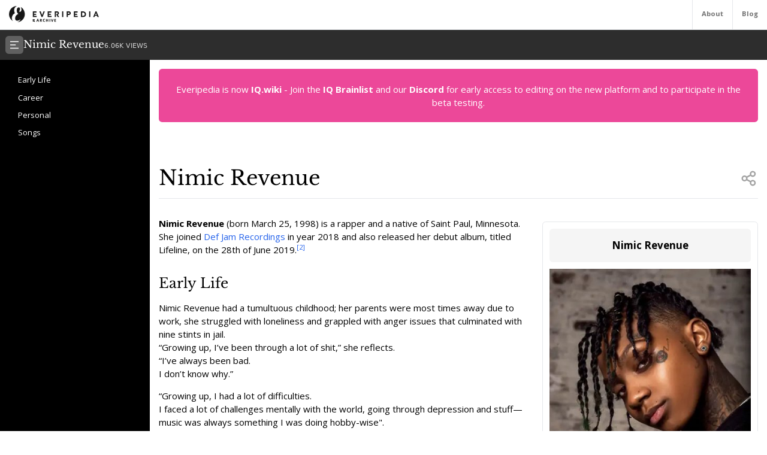

--- FILE ---
content_type: text/html; charset=utf-8
request_url: https://everipedia.org/wiki/lang_en/nimic-revenue
body_size: 11280
content:
<!DOCTYPE html><html lang="en" class="__variable_7a5e83 __variable_c0a04c"><head><meta charSet="utf-8"/><link rel="preload" as="font" href="/_next/static/media/3d9ea938b6afa941-s.p.woff2" crossorigin="" type="font/woff2"/><link rel="preload" as="font" href="/_next/static/media/640ece80909a508b-s.p.woff2" crossorigin="" type="font/woff2"/><link rel="preload" as="font" href="/_next/static/media/d5fafdc7bbd3315c-s.p.woff2" crossorigin="" type="font/woff2"/><link rel="stylesheet" href="/_next/static/css/fef86e2a0e963c04.css" data-precedence="next"/><link rel="stylesheet" href="/_next/static/css/f583461d9558a348.css" data-precedence="next"/><link rel="preload" as="script" href="https://www.googletagmanager.com/gtag/js?id=G-B6JPK105V2"/><link rel="preload" as="script" href="https://platform.twitter.com/widgets.js"/><meta name="next-size-adjust"/><title>Nimic Revenue Wiki</title><meta name="description" content="Nimic Revenue (born March 25, 1998) is a rapper and a native of Saint Paul, Minnesota. She joined Def Jam Recordings in year 2018 and also released her debut album, titled Lifeline, on the 28th of June 2019."/><meta name="viewport" content="width=device-width, initial-scale=1"/><meta name="robots" content="index"/><meta name="google-site-verification" content="DaaLBJtlMwqNYHvnuXGmwkXLJBasWCzXShfot16ZvdU"/><meta name="fb:app_id" content="1617004011913755"/><meta name="fb:pages" content="328643504006398"/><meta property="og:image" content="https://ywqaugeunhowzrcj.public.blob.vercel-storage.com/nimic-revenue-dsD5Eoqe8ZJBVoTxo6DHt2rRGeGlMC"/><meta property="og:image:width" content="1200"/><meta property="og:image:height" content="630"/><meta property="og:type" content="article"/><meta property="article:published_time" content="2021-07-11 03:26:52"/><meta name="twitter:card" content="summary"/><meta name="twitter:site" content="@everipedia"/><meta name="twitter:creator" content="@everipedia"/><link rel="icon" href="/favicon.ico" type="image/x-icon" sizes="any"/><script src="/_next/static/chunks/polyfills-c67a75d1b6f99dc8.js" noModule=""></script></head><body class="__className_c0a04c"><div class="flex flex-col min-h-screen"><header class="fixed z-10 flex bg-white top-0 items-stretch border-b gap-5 h-[var(--header-height)] justify-between text-xs text-neutral-500 w-full"><a class="ml-4 grid place-items-center" href="/"><img src="/images/ep-archive.svg" alt="Everipedia Logo" width="150" height="20"/></a><nav class="flex font-bold"><a href="/about" class="p-4 border-l hover:text-neutral-700">About</a><a href="/blog" class="p-4 border-l  hover:text-neutral-700">Blog</a></nav></header><main class="flex-grow"><div class="h-full"><div class="hidden z-10 md:flex top-[var(--header-height)] h-[var(--header-height)] fixed w-full gap-4 items-center bg-[#2d2d2d] text-white p-2.5 font-libre-baskerville"><button><svg stroke="currentColor" fill="currentColor" stroke-width="0" viewBox="0 0 24 24" class="bg-[#606060] flex-shrink-0 p-1.5 rounded-md" height="30" width="30" xmlns="http://www.w3.org/2000/svg"><g><path fill="none" d="M0 0h24v24H0z"></path><path d="M3 4h18v2H3V4zm0 7h12v2H3v-2zm0 7h18v2H3v-2z"></path></g></svg></button><div class="flex items-baseline gap-4"><h1 class="text-lg">Nimic Revenue</h1><div class="text-xs font-sans text-white/80">6.06K<!-- --> VIEWS</div></div></div><div class="flex justify-between items-stretch mt-[var(--header-height)] md:mt-[calc(var(--header-height)*2)]"><div class="hidden xl:block"><div class="w-[var(--sidebar-width)] fixed h-[calc(100vh-var(--header-height)*2)] top-[calc(var(--header-height)*2)] hidden md:block bg-black text-white py-5 overflow-y-auto"><div><div style="margin-left:15px" class="text-sm data-[higher-level]:border-t border-gray-700 data-[higher-level]:mt-3 py-1.5 px-4 data-[higher-level]:pt-4"><a href="#Early Life">Early Life</a></div><div style="margin-left:15px" class="text-sm data-[higher-level]:border-t border-gray-700 data-[higher-level]:mt-3 py-1.5 px-4 data-[higher-level]:pt-4"><a href="#Career">Career</a></div><div style="margin-left:15px" class="text-sm data-[higher-level]:border-t border-gray-700 data-[higher-level]:mt-3 py-1.5 px-4 data-[higher-level]:pt-4"><a href="#Personal">Personal</a></div><div style="margin-left:15px" class="text-sm data-[higher-level]:border-t border-gray-700 data-[higher-level]:mt-3 py-1.5 px-4 data-[higher-level]:pt-4"><a href="#Songs">Songs</a></div><div style="margin-left:15px" class="text-sm data-[higher-level]:border-t border-gray-700 data-[higher-level]:mt-3 py-1.5 px-4 data-[higher-level]:pt-4"><a href="#"></a></div></div></div><div class="md:w-[var(--sidebar-width)] h-1 invisible"></div></div><div class="container mx-auto max-w-6xl p-4 md:data-[sidebar-open]:w-[calc(100vw-var(--sidebar-width))] data-[sidebar-closed]:w-full"><div class="flex flex-col min-h-screen"><main class="flex-grow mb-10"><div class="w-full text-center bg-pink-500 p-6 text-white rounded-md">Everipedia is now <a class="font-bold hover:underline" href="https://iq.wiki/">IQ.wiki</a> - Join the<!-- --> <a rel="noopener noreferrer nofollow" target="_blank" class="font-bold hover:underline" href="https://docs.google.com/forms/d/e/1FAIpQLSeaFCcjpb0uD4USlVRCVC2Ip1pftIIB0tN1mXXghe_MAwvqeg/viewform">IQ Brainlist</a> <!-- -->and our<!-- --> <a rel="noopener noreferrer nofollow" target="_blank" class="font-bold hover:underline" href="https://discord.gg/uvJ63SuxHQ">Discord</a> <!-- -->for early access to editing on the new platform and to participate in the beta testing.</div><div class="block lg:hidden w-full"><img alt="Nimic Revenue" fetchPriority="high" width="380" height="200" decoding="async" data-nimg="1" class="object-cover mt-3 mx-auto w-full max-h-96" style="color:transparent" srcSet="https://everipedia.org/cdn-cgi/image/width=384/https://ywqaugeunhowzrcj.public.blob.vercel-storage.com/nimic-revenue-dsD5Eoqe8ZJBVoTxo6DHt2rRGeGlMC 1x, https://everipedia.org/cdn-cgi/image/width=828/https://ywqaugeunhowzrcj.public.blob.vercel-storage.com/nimic-revenue-dsD5Eoqe8ZJBVoTxo6DHt2rRGeGlMC 2x" src="https://everipedia.org/cdn-cgi/image/width=828/https://ywqaugeunhowzrcj.public.blob.vercel-storage.com/nimic-revenue-dsD5Eoqe8ZJBVoTxo6DHt2rRGeGlMC"/></div><div class="flex justify-between items-center mt-10 lg:mt-20 border-b pb-4"><h1 class="font-libre-baskerville text-4xl ">Nimic Revenue</h1><!--$!--><template data-dgst="DYNAMIC_SERVER_USAGE"></template><!--/$--></div><div class="hidden float-right lg:flex flex-col gap-6 ml-5 mt-10 max-w-sm"><div class="border rounded-md p-3 article_content"><div class="bg-neutral-100 text-center p-4 rounded-md font-bold text-lg">Nimic Revenue</div><img alt="Nimic Revenue" fetchPriority="high" width="380" height="200" decoding="async" data-nimg="1" class="object-contain mt-3" style="color:transparent" srcSet="https://everipedia.org/cdn-cgi/image/width=384/https://ywqaugeunhowzrcj.public.blob.vercel-storage.com/nimic-revenue-dsD5Eoqe8ZJBVoTxo6DHt2rRGeGlMC 1x, https://everipedia.org/cdn-cgi/image/width=828/https://ywqaugeunhowzrcj.public.blob.vercel-storage.com/nimic-revenue-dsD5Eoqe8ZJBVoTxo6DHt2rRGeGlMC 2x" src="https://everipedia.org/cdn-cgi/image/width=828/https://ywqaugeunhowzrcj.public.blob.vercel-storage.com/nimic-revenue-dsD5Eoqe8ZJBVoTxo6DHt2rRGeGlMC"/><center></center></div><div data-orientation="vertical"><div data-state="open" data-orientation="vertical" class="bg-neutral-100 border rounded-md"><button type="button" aria-controls="radix-:R6hkrbb9mja:" aria-expanded="true" data-state="open" data-orientation="vertical" id="radix-:R2hkrbb9mja:" class="flex items-center gap-2 p-3 text-neutral-500 uppercase" data-radix-collection-item=""><svg stroke="currentColor" fill="currentColor" stroke-width="0" viewBox="0 0 24 24" height="20" width="20" xmlns="http://www.w3.org/2000/svg"><g><path fill="none" d="M0 0h24v24H0z"></path><path d="M13.172 12l-4.95-4.95 1.414-1.414L16 12l-6.364 6.364-1.414-1.414z"></path></g></svg><div>Media</div></button><div data-state="open" id="radix-:R6hkrbb9mja:" role="region" aria-labelledby="radix-:R2hkrbb9mja:" data-orientation="vertical" class="px-3 pb-3" style="--radix-accordion-content-height:var(--radix-collapsible-content-height);--radix-accordion-content-width:var(--radix-collapsible-content-width)"><div><div class="grid grid-cols-3 sm:grid-cols-5 md:grid-cols-6 lg:grid-cols-3 gap-2"><a href="https://ywqaugeunhowzrcj.public.blob.vercel-storage.com/nimic-revenue-rMtBWU47mjK6BRVfUkVI0SBOzEIFmM" data-img="https://ywqaugeunhowzrcj.public.blob.vercel-storage.com/nimic-revenue-rMtBWU47mjK6BRVfUkVI0SBOzEIFmM" data-thumb="https://ywqaugeunhowzrcj.public.blob.vercel-storage.com/nimic-revenue-rMtBWU47mjK6BRVfUkVI0SBOzEIFmM" data-caption="" class="bg-neutral-200 rounded-md overflow-hidden" style="width:100px;height:100px"><img alt="img" loading="lazy" width="100" height="100" decoding="async" data-nimg="1" class="object-cover w-full h-full" style="color:transparent" srcSet="https://everipedia.org/cdn-cgi/image/width=128/https://ywqaugeunhowzrcj.public.blob.vercel-storage.com/nimic-revenue-rMtBWU47mjK6BRVfUkVI0SBOzEIFmM 1x, https://everipedia.org/cdn-cgi/image/width=256/https://ywqaugeunhowzrcj.public.blob.vercel-storage.com/nimic-revenue-rMtBWU47mjK6BRVfUkVI0SBOzEIFmM 2x" src="https://everipedia.org/cdn-cgi/image/width=256/https://ywqaugeunhowzrcj.public.blob.vercel-storage.com/nimic-revenue-rMtBWU47mjK6BRVfUkVI0SBOzEIFmM"/></a><a href="https://youtu.be/C4pAT2lOsjo" data-iframe="https://www.youtube.com/embed/undefined?autoplay=1&amp;playsinline=1" data-thumb="https://img.youtube.com/vi/undefined/hqdefault.jpg" data-caption="" class="bg-neutral-200 rounded-md overflow-hidden" style="width:100px;height:100px"><img alt="img" loading="lazy" width="100" height="100" decoding="async" data-nimg="1" class="object-cover w-full h-full" style="color:transparent" srcSet="https://everipedia.org/cdn-cgi/image/width=128/https://img.youtube.com/vi/undefined/hqdefault.jpg 1x, https://everipedia.org/cdn-cgi/image/width=256/https://img.youtube.com/vi/undefined/hqdefault.jpg 2x" src="https://everipedia.org/cdn-cgi/image/width=256/https://img.youtube.com/vi/undefined/hqdefault.jpg"/></a><a href="https://youtu.be/gNXXI4wDEdU" data-iframe="https://www.youtube.com/embed/undefined?autoplay=1&amp;playsinline=1" data-thumb="https://img.youtube.com/vi/undefined/hqdefault.jpg" data-caption="" class="bg-neutral-200 rounded-md overflow-hidden" style="width:100px;height:100px"><img alt="img" loading="lazy" width="100" height="100" decoding="async" data-nimg="1" class="object-cover w-full h-full" style="color:transparent" srcSet="https://everipedia.org/cdn-cgi/image/width=128/https://img.youtube.com/vi/undefined/hqdefault.jpg 1x, https://everipedia.org/cdn-cgi/image/width=256/https://img.youtube.com/vi/undefined/hqdefault.jpg 2x" src="https://everipedia.org/cdn-cgi/image/width=256/https://img.youtube.com/vi/undefined/hqdefault.jpg"/></a><a href="https://youtu.be/Z58xD3z4L7A" data-iframe="https://www.youtube.com/embed/undefined?autoplay=1&amp;playsinline=1" data-thumb="https://img.youtube.com/vi/undefined/hqdefault.jpg" data-caption="" class="bg-neutral-200 rounded-md overflow-hidden" style="width:100px;height:100px"><img alt="img" loading="lazy" width="100" height="100" decoding="async" data-nimg="1" class="object-cover w-full h-full" style="color:transparent" srcSet="https://everipedia.org/cdn-cgi/image/width=128/https://img.youtube.com/vi/undefined/hqdefault.jpg 1x, https://everipedia.org/cdn-cgi/image/width=256/https://img.youtube.com/vi/undefined/hqdefault.jpg 2x" src="https://everipedia.org/cdn-cgi/image/width=256/https://img.youtube.com/vi/undefined/hqdefault.jpg"/></a><a href="https://youtu.be/KQnmQTxuvks" data-iframe="https://www.youtube.com/embed/undefined?autoplay=1&amp;playsinline=1" data-thumb="https://img.youtube.com/vi/undefined/hqdefault.jpg" data-caption="" class="bg-neutral-200 rounded-md overflow-hidden" style="width:100px;height:100px"><img alt="img" loading="lazy" width="100" height="100" decoding="async" data-nimg="1" class="object-cover w-full h-full" style="color:transparent" srcSet="https://everipedia.org/cdn-cgi/image/width=128/https://img.youtube.com/vi/undefined/hqdefault.jpg 1x, https://everipedia.org/cdn-cgi/image/width=256/https://img.youtube.com/vi/undefined/hqdefault.jpg 2x" src="https://everipedia.org/cdn-cgi/image/width=256/https://img.youtube.com/vi/undefined/hqdefault.jpg"/></a><a href="https://youtu.be/vtIeIngqR00" data-iframe="https://www.youtube.com/embed/undefined?autoplay=1&amp;playsinline=1" data-thumb="https://img.youtube.com/vi/undefined/hqdefault.jpg" data-caption="" class="bg-neutral-200 rounded-md overflow-hidden" style="width:100px;height:100px"><img alt="img" loading="lazy" width="100" height="100" decoding="async" data-nimg="1" class="object-cover w-full h-full" style="color:transparent" srcSet="https://everipedia.org/cdn-cgi/image/width=128/https://img.youtube.com/vi/undefined/hqdefault.jpg 1x, https://everipedia.org/cdn-cgi/image/width=256/https://img.youtube.com/vi/undefined/hqdefault.jpg 2x" src="https://everipedia.org/cdn-cgi/image/width=256/https://img.youtube.com/vi/undefined/hqdefault.jpg"/></a><a href="https://youtu.be/L4gyIGM1ipM" data-iframe="https://www.youtube.com/embed/undefined?autoplay=1&amp;playsinline=1" data-thumb="https://img.youtube.com/vi/undefined/hqdefault.jpg" data-caption="" class="bg-neutral-200 rounded-md overflow-hidden" style="width:100px;height:100px"><img alt="img" loading="lazy" width="100" height="100" decoding="async" data-nimg="1" class="object-cover w-full h-full" style="color:transparent" srcSet="https://everipedia.org/cdn-cgi/image/width=128/https://img.youtube.com/vi/undefined/hqdefault.jpg 1x, https://everipedia.org/cdn-cgi/image/width=256/https://img.youtube.com/vi/undefined/hqdefault.jpg 2x" src="https://everipedia.org/cdn-cgi/image/width=256/https://img.youtube.com/vi/undefined/hqdefault.jpg"/></a><a href="https://youtu.be/0qc2sjN_ios" data-iframe="https://www.youtube.com/embed/undefined?autoplay=1&amp;playsinline=1" data-thumb="https://img.youtube.com/vi/undefined/hqdefault.jpg" data-caption="" class="bg-neutral-200 rounded-md overflow-hidden" style="width:100px;height:100px"><img alt="img" loading="lazy" width="100" height="100" decoding="async" data-nimg="1" class="object-cover w-full h-full" style="color:transparent" srcSet="https://everipedia.org/cdn-cgi/image/width=128/https://img.youtube.com/vi/undefined/hqdefault.jpg 1x, https://everipedia.org/cdn-cgi/image/width=256/https://img.youtube.com/vi/undefined/hqdefault.jpg 2x" src="https://everipedia.org/cdn-cgi/image/width=256/https://img.youtube.com/vi/undefined/hqdefault.jpg"/></a><a href="https://ywqaugeunhowzrcj.public.blob.vercel-storage.com/nimic-revenue-dxa63qRB2zi2bW7qKXH3cXcEhfXJBo" data-img="https://ywqaugeunhowzrcj.public.blob.vercel-storage.com/nimic-revenue-dxa63qRB2zi2bW7qKXH3cXcEhfXJBo" data-thumb="https://ywqaugeunhowzrcj.public.blob.vercel-storage.com/nimic-revenue-dxa63qRB2zi2bW7qKXH3cXcEhfXJBo" data-caption="" class="bg-neutral-200 rounded-md overflow-hidden" style="width:100px;height:100px"><img alt="img" loading="lazy" width="100" height="100" decoding="async" data-nimg="1" class="object-cover w-full h-full" style="color:transparent" srcSet="https://everipedia.org/cdn-cgi/image/width=128/https://ywqaugeunhowzrcj.public.blob.vercel-storage.com/nimic-revenue-dxa63qRB2zi2bW7qKXH3cXcEhfXJBo 1x, https://everipedia.org/cdn-cgi/image/width=256/https://ywqaugeunhowzrcj.public.blob.vercel-storage.com/nimic-revenue-dxa63qRB2zi2bW7qKXH3cXcEhfXJBo 2x" src="https://everipedia.org/cdn-cgi/image/width=256/https://ywqaugeunhowzrcj.public.blob.vercel-storage.com/nimic-revenue-dxa63qRB2zi2bW7qKXH3cXcEhfXJBo"/></a><a href="https://ywqaugeunhowzrcj.public.blob.vercel-storage.com/nimic-revenue-f19ji7YJcEhB1FLnZNWcU2Ug0LUQQw" data-img="https://ywqaugeunhowzrcj.public.blob.vercel-storage.com/nimic-revenue-f19ji7YJcEhB1FLnZNWcU2Ug0LUQQw" data-thumb="https://ywqaugeunhowzrcj.public.blob.vercel-storage.com/nimic-revenue-f19ji7YJcEhB1FLnZNWcU2Ug0LUQQw" data-caption="" class="bg-neutral-200 rounded-md overflow-hidden" style="width:100px;height:100px"><img alt="img" loading="lazy" width="100" height="100" decoding="async" data-nimg="1" class="object-cover w-full h-full" style="color:transparent" srcSet="https://everipedia.org/cdn-cgi/image/width=128/https://ywqaugeunhowzrcj.public.blob.vercel-storage.com/nimic-revenue-f19ji7YJcEhB1FLnZNWcU2Ug0LUQQw 1x, https://everipedia.org/cdn-cgi/image/width=256/https://ywqaugeunhowzrcj.public.blob.vercel-storage.com/nimic-revenue-f19ji7YJcEhB1FLnZNWcU2Ug0LUQQw 2x" src="https://everipedia.org/cdn-cgi/image/width=256/https://ywqaugeunhowzrcj.public.blob.vercel-storage.com/nimic-revenue-f19ji7YJcEhB1FLnZNWcU2Ug0LUQQw"/></a><a href="https://ywqaugeunhowzrcj.public.blob.vercel-storage.com/nimic-revenue-6OtkFT3SnzkThHinLDTZ2qlhkhnn2X" data-img="https://ywqaugeunhowzrcj.public.blob.vercel-storage.com/nimic-revenue-6OtkFT3SnzkThHinLDTZ2qlhkhnn2X" data-thumb="https://ywqaugeunhowzrcj.public.blob.vercel-storage.com/nimic-revenue-6OtkFT3SnzkThHinLDTZ2qlhkhnn2X" data-caption="" class="bg-neutral-200 rounded-md overflow-hidden" style="width:100px;height:100px"><img alt="img" loading="lazy" width="100" height="100" decoding="async" data-nimg="1" class="object-cover w-full h-full" style="color:transparent" srcSet="https://everipedia.org/cdn-cgi/image/width=128/https://ywqaugeunhowzrcj.public.blob.vercel-storage.com/nimic-revenue-6OtkFT3SnzkThHinLDTZ2qlhkhnn2X 1x, https://everipedia.org/cdn-cgi/image/width=256/https://ywqaugeunhowzrcj.public.blob.vercel-storage.com/nimic-revenue-6OtkFT3SnzkThHinLDTZ2qlhkhnn2X 2x" src="https://everipedia.org/cdn-cgi/image/width=256/https://ywqaugeunhowzrcj.public.blob.vercel-storage.com/nimic-revenue-6OtkFT3SnzkThHinLDTZ2qlhkhnn2X"/></a></div></div></div></div></div><div><div data-orientation="vertical"><div data-state="open" data-orientation="vertical" class="bg-neutral-100 border rounded-md"><button type="button" aria-controls="radix-:R7hkrbb9mja:" aria-expanded="true" data-state="open" data-orientation="vertical" id="radix-:R3hkrbb9mja:" class="flex items-center gap-2 p-3 text-neutral-500 uppercase" data-radix-collection-item=""><svg stroke="currentColor" fill="currentColor" stroke-width="0" viewBox="0 0 24 24" height="20" width="20" xmlns="http://www.w3.org/2000/svg"><g><path fill="none" d="M0 0h24v24H0z"></path><path d="M13.172 12l-4.95-4.95 1.414-1.414L16 12l-6.364 6.364-1.414-1.414z"></path></g></svg><div>twitter</div></button><div data-state="open" id="radix-:R7hkrbb9mja:" role="region" aria-labelledby="radix-:R3hkrbb9mja:" data-orientation="vertical" class="px-3 pb-3" style="--radix-accordion-content-height:var(--radix-collapsible-content-height);--radix-accordion-content-width:var(--radix-collapsible-content-width)"><div><a data-height="400" class="twitter-timeline h-[400px] rounded-md grid place-items-center bg-neutral-200" href="https://twitter.com/nimicrevenue"><div class="animate-pulse text-neutral-500"><svg stroke="currentColor" fill="currentColor" stroke-width="0" viewBox="0 0 24 24" class="animate-spin mx-auto" height="25" width="25" xmlns="http://www.w3.org/2000/svg"><g><path fill="none" d="M0 0h24v24H0z"></path><path d="M12 2a1 1 0 0 1 1 1v3a1 1 0 0 1-2 0V3a1 1 0 0 1 1-1zm0 15a1 1 0 0 1 1 1v3a1 1 0 0 1-2 0v-3a1 1 0 0 1 1-1zm8.66-10a1 1 0 0 1-.366 1.366l-2.598 1.5a1 1 0 1 1-1-1.732l2.598-1.5A1 1 0 0 1 20.66 7zM7.67 14.5a1 1 0 0 1-.366 1.366l-2.598 1.5a1 1 0 1 1-1-1.732l2.598-1.5a1 1 0 0 1 1.366.366zM20.66 17a1 1 0 0 1-1.366.366l-2.598-1.5a1 1 0 0 1 1-1.732l2.598 1.5A1 1 0 0 1 20.66 17zM7.67 9.5a1 1 0 0 1-1.366.366l-2.598-1.5a1 1 0 1 1 1-1.732l2.598 1.5A1 1 0 0 1 7.67 9.5z"></path></g></svg><div>Loading</div></div></a></div></div></div></div></div></div><div class="article_content"><div class="my-8"><div><div class="max-w-xs mr-4"></div><div class="my-4"><div class="scroll-mt-32"><span><p><strong>Nimic Revenue</strong> (born March 25, 1998) is a rapper and a native of Saint Paul, Minnesota. She joined <a node="[object Object]" href="/wiki/lang_en/Def_Jam_Recordings">Def Jam Recordings</a> in year 2018 and also released her debut album, titled Lifeline, on the 28th of June 2019.<sup><a node="[object Object]" rel="noopener noreferrer nofollow" target="_blank" href="https://coveteur.com/2019/06/07/best-foods-paired-with-rose-wine/">[2]</a></sup></p></span></div></div></div></div><div class="my-8"><div><div class="my-4"><h3 id="Early Life" class="scroll-mt-32"><span><p>Early Life</p></span></h3></div></div><div><div class="max-w-xs mr-4"></div><div class="my-4"><div class="scroll-mt-32"><span><p>Nimic Revenue had a tumultuous childhood; her parents were most times away due to work, she struggled with loneliness and grappled with anger issues that culminated with nine stints in jail.</p></span><span><p>“Growing up, I’ve been through a lot of shit,” she reflects.</p></span><span><p>“I’ve always been bad.</p></span><span><p>I don’t know why.”</p></span></div></div></div><div><div class="my-4"><div class="scroll-mt-32"><span><p>“Growing up, I had a lot of difficulties.</p></span><span><p>I faced a lot of challenges mentally with the world, going through depression and stuff—music was always something I was doing hobby-wise&quot;.</p></span></div></div></div><div><div class="my-4"><div class="scroll-mt-32"><span><p>Her first memory of music was with her dads grand piano inside his studio in Saint Paul, Minnesota. When sad or annoyed at her younger brother, she would play the songs she wrote on the keyboard, crazy songs as she would call them, just to let herself know that she was sad.</p></span></div></div></div><div><div class="my-4"><div class="scroll-mt-32"><span><p>First performing alongside her brother at eight years old.</p></span><span><p>At age 10, she was in a pop/<a node="[object Object]" href="/wiki/lang_en/Hip_hop">Hip hop</a> group with her brother called MIKAZE.<sup><a node="[object Object]" rel="noopener noreferrer nofollow" target="_blank" href="http://www.elicitmagazine.com/nimic-revenue-lifeline/">[1]</a></sup></p></span></div></div></div><div><div class="my-4"><h3 id="Career" class="scroll-mt-32"><span><p>Career</p></span></h3></div></div><div><div class="my-4"><div class="scroll-mt-32"><span><p>At age seven, she wrote a song titled &quot;Notice me&quot; to her parents, because she felt like they didn&#x27;t really know what was going on with her as a kid.</p></span><span><p>Her father played a particularly active role early on, acting as her first manager and paying for studio time, but also approaching her career with a rigid, harsh mindset.</p></span><span><p>Looking back, Nimic sees her dad&#x27;s early demeanor as &quot;a good thing and a bad thing,&quot; saying that it did inspire her present work ethic.</p></span><span><p>and made her the strong person she currently is.</p></span></div></div></div><div><div class="my-4"><div class="scroll-mt-32"><span><p>After releasing her single &quot;Leveled Up&quot; early 2018, Nimic Revenue got signed into Def Jam Record Label late 2018.</p></span><span><p>In less than a year into her deal with Def Jam she was featured on the label’s Undisputed record, which dropped in celebration of their 35-year anniversary, and they hit the road on a 20-city North American tour with Def Jam label-mate <a node="[object Object]" href="/wiki/lang_en/danileigh">DaniLeigh</a>.<sup><a node="[object Object]" rel="noopener noreferrer nofollow" target="_blank" href="https://www.nylon.com/rapper-nimic-revenue-lifeline-interview">[5]</a></sup></p></span></div></div></div></div><div class="my-8"><div><div class="my-4"><h3 id="Personal" class="scroll-mt-32"><span><p>Personal</p></span></h3></div></div><div><div class="max-w-xs mr-4"></div><div class="my-4"><div class="scroll-mt-32"><span><p>She was born in Minnesota, and she is sexually attracted to women, amid family disapproval which made her often feel isolated, she calls herself a lone-wolf.<sup><a node="[object Object]" rel="noopener noreferrer nofollow" target="_blank" href="https://web.facebook.com/NimicRevenueMusic/?_rdc=1&amp;_rdr">[3]</a></sup></p></span></div></div></div></div><div class="my-8"><div><div class="my-4"><h3 id="Songs" class="scroll-mt-32"><span><p>Songs</p></span></h3></div></div><div><div class="max-w-xs mr-4"></div><div class="my-4"><div class="scroll-mt-32"><span><p>When asked about what her fans should expect concerning her new album &quot;Lifeline&quot;, she said;</p></span></div></div></div><div><div class="my-4"><div class="scroll-mt-32"><span><p><em>“Whatever vibe you are feeling, I know it’s going to touch you. I’ve been super honest. I’m so excited to share it with the world because I know it’s going to change my life, and I know it’s going to change [others, too]. It’s going to help [listeners], because all of my songs are about turning up from whatever situation I’m talking about. I feel like the world is stuck to depression, and I’m trying to find a way to make depression not as idolized as it is.&quot;</em></p></span></div></div></div><div><div class="my-4"><div class="scroll-mt-32"><span><p>The songs in her album Lifeline include; Paramount, Tattoo, Kim K, Lifeline, Wedding Cake and Butterfly.<sup><a node="[object Object]" rel="noopener noreferrer nofollow" target="_blank" href="https://www.google.com/search?rlz=1C1CHBD_enNG896NG896&amp;sxsrf=ALeKk01wSySfW_ThwWV84rXY1niqsKCqMQ:1589364666127&amp;q=nimic+revenue+lifeline+songs&amp;stick=H4sIAAAAAAAAAONgFuLVT9c3NMyoLC8qy7GsUELlaolmJ1vp55YWZybrJ-YkleZaFefnpRcvYpXJy8zNTFYoSi1LzStNVcjJTEvNycxLVQBLAwC1b0lfVgAAAA&amp;sa=X&amp;ved=2ahUKEwjy5N7izLDpAhUnx4UKHYfKC-EQMTAUegQIFRAK&amp;biw=1242&amp;bih=597">[4]</a></sup> Other songs by Nimic Revenue are; Leveled Up, AWLORN: A Whole Lot Of Revenue Now, Therapy, I Almost Made It.</p></span><span><p>Her songs can be downloaded from <a node="[object Object]" href="/wiki/lang_en/spotify">Spotify</a>, Tidal (service), Ganaa<sup><a node="[object Object]" rel="noopener noreferrer nofollow" target="_blank" href="https://gaana.com/artist/nimic-revenue">[6]</a></sup> Napster<sup><a node="[object Object]" rel="noopener noreferrer nofollow" target="_blank" href="https://us.napster.com/artist/nimic-revenue">[7]</a></sup><a node="[object Object]" href="/wiki/lang_en/twitter"></a>. She engages her fans both on <a node="[object Object]" href="/wiki/lang_en/twitter">Twitter</a> (@nimicrevenue)<sup><a node="[object Object]" rel="noopener noreferrer nofollow" target="_blank" href="https://twitter.com/nimicrevenue">[8]</a></sup> and <a node="[object Object]" href="/wiki/lang_en/instagram">Instagram</a> (nimicrevenue).</p></span></div></div></div><div><div class="my-4"><h3 id="" class="scroll-mt-32"><span></span></h3></div></div></div></div><div class="flex flex-col w-full"><h2 class="text-3xl font-libre-baskerville my-8 border-b pb-4">References</h2><div class="grid md:grid-cols-2 gap-10"><div class="flex gap-4 text-sm leading-relaxed"><a href="http://www.elicitmagazine.com/nimic-revenue-lifeline/" target="_blank" rel="noopener noreferrer nofollow" class="text-blue-600 text-xs mt-2.5">[<!-- -->1<!-- -->]</a><div class="hover:bg-neutral-100 relative rounded-md p-2 max-w-[80vw] break-words"><a href="http://www.elicitmagazine.com/nimic-revenue-lifeline/" target="_blank" rel="noopener noreferrer nofollow" class="absolute w-full h-full z-10 text-transparent truncate">Citation Link</a><span class="bg-blue-100 text-blue-600 text-xs font-semibold px-2 mr-2 rounded">www.elicitmagazine.com</span><span></span><div class="text-xs text-neutral-500 mt-2">May 13, 2020, 10:13 AM</div></div></div><div class="flex gap-4 text-sm leading-relaxed"><a href="https://coveteur.com/2019/06/07/best-foods-paired-with-rose-wine/" target="_blank" rel="noopener noreferrer nofollow" class="text-blue-600 text-xs mt-2.5">[<!-- -->2<!-- -->]</a><div class="hover:bg-neutral-100 relative rounded-md p-2 max-w-[80vw] break-words"><a href="https://coveteur.com/2019/06/07/best-foods-paired-with-rose-wine/" target="_blank" rel="noopener noreferrer nofollow" class="absolute w-full h-full z-10 text-transparent truncate">Citation Link</a><span class="bg-blue-100 text-blue-600 text-xs font-semibold px-2 mr-2 rounded">coveteur.com</span><span></span><div class="text-xs text-neutral-500 mt-2">May 13, 2020, 10:47 AM</div></div></div><div class="flex gap-4 text-sm leading-relaxed"><a href="https://web.facebook.com/NimicRevenueMusic/?_rdc=1&amp;_rdr" target="_blank" rel="noopener noreferrer nofollow" class="text-blue-600 text-xs mt-2.5">[<!-- -->3<!-- -->]</a><div class="hover:bg-neutral-100 relative rounded-md p-2 max-w-[80vw] break-words"><a href="https://web.facebook.com/NimicRevenueMusic/?_rdc=1&amp;_rdr" target="_blank" rel="noopener noreferrer nofollow" class="absolute w-full h-full z-10 text-transparent truncate">Citation Link</a><span class="bg-blue-100 text-blue-600 text-xs font-semibold px-2 mr-2 rounded">web.facebook.com</span><span></span><div class="text-xs text-neutral-500 mt-2">May 13, 2020, 10:48 AM</div></div></div><div class="flex gap-4 text-sm leading-relaxed"><a href="https://www.google.com/search?rlz=1C1CHBD_enNG896NG896&amp;sxsrf=ALeKk01wSySfW_ThwWV84rXY1niqsKCqMQ:1589364666127&amp;q=nimic+revenue+lifeline+songs&amp;stick=H4sIAAAAAAAAAONgFuLVT9c3NMyoLC8qy7GsUELlaolmJ1vp55YWZybrJ-YkleZaFefnpRcvYpXJy8zNTFYoSi1LzStNVcjJTEvNycxLVQBLAwC1b0lfVgAAAA&amp;sa=X&amp;ved=2ahUKEwjy5N7izLDpAhUnx4UKHYfKC-EQMTAUegQIFRAK&amp;biw=1242&amp;bih=597" target="_blank" rel="noopener noreferrer nofollow" class="text-blue-600 text-xs mt-2.5">[<!-- -->4<!-- -->]</a><div class="hover:bg-neutral-100 relative rounded-md p-2 max-w-[80vw] break-words"><a href="https://www.google.com/search?rlz=1C1CHBD_enNG896NG896&amp;sxsrf=ALeKk01wSySfW_ThwWV84rXY1niqsKCqMQ:1589364666127&amp;q=nimic+revenue+lifeline+songs&amp;stick=H4sIAAAAAAAAAONgFuLVT9c3NMyoLC8qy7GsUELlaolmJ1vp55YWZybrJ-YkleZaFefnpRcvYpXJy8zNTFYoSi1LzStNVcjJTEvNycxLVQBLAwC1b0lfVgAAAA&amp;sa=X&amp;ved=2ahUKEwjy5N7izLDpAhUnx4UKHYfKC-EQMTAUegQIFRAK&amp;biw=1242&amp;bih=597" target="_blank" rel="noopener noreferrer nofollow" class="absolute w-full h-full z-10 text-transparent truncate">Citation Link</a><span class="bg-blue-100 text-blue-600 text-xs font-semibold px-2 mr-2 rounded">www.google.com</span><span></span><div class="text-xs text-neutral-500 mt-2">May 14, 2020, 12:07 AM</div></div></div><div class="flex gap-4 text-sm leading-relaxed"><a href="https://www.nylon.com/rapper-nimic-revenue-lifeline-interview" target="_blank" rel="noopener noreferrer nofollow" class="text-blue-600 text-xs mt-2.5">[<!-- -->5<!-- -->]</a><div class="hover:bg-neutral-100 relative rounded-md p-2 max-w-[80vw] break-words"><a href="https://www.nylon.com/rapper-nimic-revenue-lifeline-interview" target="_blank" rel="noopener noreferrer nofollow" class="absolute w-full h-full z-10 text-transparent truncate">Citation Link</a><span class="bg-blue-100 text-blue-600 text-xs font-semibold px-2 mr-2 rounded">www.nylon.com</span><span></span><div class="text-xs text-neutral-500 mt-2">May 14, 2020, 12:08 AM</div></div></div><div class="flex gap-4 text-sm leading-relaxed"><a href="https://gaana.com/artist/nimic-revenue" target="_blank" rel="noopener noreferrer nofollow" class="text-blue-600 text-xs mt-2.5">[<!-- -->6<!-- -->]</a><div class="hover:bg-neutral-100 relative rounded-md p-2 max-w-[80vw] break-words"><a href="https://gaana.com/artist/nimic-revenue" target="_blank" rel="noopener noreferrer nofollow" class="absolute w-full h-full z-10 text-transparent truncate">Citation Link</a><span class="bg-blue-100 text-blue-600 text-xs font-semibold px-2 mr-2 rounded">gaana.com</span><span></span><div class="text-xs text-neutral-500 mt-2">May 14, 2020, 12:16 AM</div></div></div><div class="flex gap-4 text-sm leading-relaxed"><a href="https://us.napster.com/artist/nimic-revenue" target="_blank" rel="noopener noreferrer nofollow" class="text-blue-600 text-xs mt-2.5">[<!-- -->7<!-- -->]</a><div class="hover:bg-neutral-100 relative rounded-md p-2 max-w-[80vw] break-words"><a href="https://us.napster.com/artist/nimic-revenue" target="_blank" rel="noopener noreferrer nofollow" class="absolute w-full h-full z-10 text-transparent truncate">Citation Link</a><span class="bg-blue-100 text-blue-600 text-xs font-semibold px-2 mr-2 rounded">us.napster.com</span><span></span><div class="text-xs text-neutral-500 mt-2">May 14, 2020, 12:18 AM</div></div></div><div class="flex gap-4 text-sm leading-relaxed"><a href="https://twitter.com/nimicrevenue" target="_blank" rel="noopener noreferrer nofollow" class="text-blue-600 text-xs mt-2.5">[<!-- -->8<!-- -->]</a><div class="hover:bg-neutral-100 relative rounded-md p-2 max-w-[80vw] break-words"><a href="https://twitter.com/nimicrevenue" target="_blank" rel="noopener noreferrer nofollow" class="absolute w-full h-full z-10 text-transparent truncate">Citation Link</a><span class="bg-blue-100 text-blue-600 text-xs font-semibold px-2 mr-2 rounded">twitter.com</span><span></span><div class="text-xs text-neutral-500 mt-2">May 14, 2020, 12:29 AM</div></div></div><div class="flex gap-4 text-sm leading-relaxed"><a href="https://ywqaugeunhowzrcj.public.blob.vercel-storage.com/nimic-revenue-rMtBWU47mjK6BRVfUkVI0SBOzEIFmM" target="_blank" rel="noopener noreferrer nofollow" class="text-blue-600 text-xs mt-2.5">[<!-- -->10<!-- -->]</a><div class="hover:bg-neutral-100 relative rounded-md p-2 max-w-[80vw] break-words"><a href="https://ywqaugeunhowzrcj.public.blob.vercel-storage.com/nimic-revenue-rMtBWU47mjK6BRVfUkVI0SBOzEIFmM" target="_blank" rel="noopener noreferrer nofollow" class="absolute w-full h-full z-10 text-transparent truncate">Citation Link</a><span class="bg-blue-100 text-blue-600 text-xs font-semibold px-2 mr-2 rounded">ywqaugeunhowzrcj.public.blob.vercel-storage.com</span><span></span><div class="text-xs text-neutral-500 mt-2">May 14, 2020, 12:45 AM</div></div></div><div class="flex gap-4 text-sm leading-relaxed"><a href="https://youtu.be/C4pAT2lOsjo" target="_blank" rel="noopener noreferrer nofollow" class="text-blue-600 text-xs mt-2.5">[<!-- -->11<!-- -->]</a><div class="hover:bg-neutral-100 relative rounded-md p-2 max-w-[80vw] break-words"><a href="https://youtu.be/C4pAT2lOsjo" target="_blank" rel="noopener noreferrer nofollow" class="absolute w-full h-full z-10 text-transparent truncate">Citation Link</a><span class="bg-blue-100 text-blue-600 text-xs font-semibold px-2 mr-2 rounded">youtu.be</span><span></span><div class="text-xs text-neutral-500 mt-2">May 14, 2020, 12:48 AM</div></div></div><div class="flex gap-4 text-sm leading-relaxed"><a href="https://youtu.be/gNXXI4wDEdU" target="_blank" rel="noopener noreferrer nofollow" class="text-blue-600 text-xs mt-2.5">[<!-- -->12<!-- -->]</a><div class="hover:bg-neutral-100 relative rounded-md p-2 max-w-[80vw] break-words"><a href="https://youtu.be/gNXXI4wDEdU" target="_blank" rel="noopener noreferrer nofollow" class="absolute w-full h-full z-10 text-transparent truncate">Citation Link</a><span class="bg-blue-100 text-blue-600 text-xs font-semibold px-2 mr-2 rounded">youtu.be</span><span></span><div class="text-xs text-neutral-500 mt-2">May 14, 2020, 12:49 AM</div></div></div><div class="flex gap-4 text-sm leading-relaxed"><a href="https://youtu.be/Z58xD3z4L7A" target="_blank" rel="noopener noreferrer nofollow" class="text-blue-600 text-xs mt-2.5">[<!-- -->13<!-- -->]</a><div class="hover:bg-neutral-100 relative rounded-md p-2 max-w-[80vw] break-words"><a href="https://youtu.be/Z58xD3z4L7A" target="_blank" rel="noopener noreferrer nofollow" class="absolute w-full h-full z-10 text-transparent truncate">Citation Link</a><span class="bg-blue-100 text-blue-600 text-xs font-semibold px-2 mr-2 rounded">youtu.be</span><span></span><div class="text-xs text-neutral-500 mt-2">May 14, 2020, 12:50 AM</div></div></div><div class="flex gap-4 text-sm leading-relaxed"><a href="https://youtu.be/KQnmQTxuvks" target="_blank" rel="noopener noreferrer nofollow" class="text-blue-600 text-xs mt-2.5">[<!-- -->14<!-- -->]</a><div class="hover:bg-neutral-100 relative rounded-md p-2 max-w-[80vw] break-words"><a href="https://youtu.be/KQnmQTxuvks" target="_blank" rel="noopener noreferrer nofollow" class="absolute w-full h-full z-10 text-transparent truncate">Citation Link</a><span class="bg-blue-100 text-blue-600 text-xs font-semibold px-2 mr-2 rounded">youtu.be</span><span></span><div class="text-xs text-neutral-500 mt-2">May 14, 2020, 12:51 AM</div></div></div><div class="flex gap-4 text-sm leading-relaxed"><a href="https://youtu.be/vtIeIngqR00" target="_blank" rel="noopener noreferrer nofollow" class="text-blue-600 text-xs mt-2.5">[<!-- -->15<!-- -->]</a><div class="hover:bg-neutral-100 relative rounded-md p-2 max-w-[80vw] break-words"><a href="https://youtu.be/vtIeIngqR00" target="_blank" rel="noopener noreferrer nofollow" class="absolute w-full h-full z-10 text-transparent truncate">Citation Link</a><span class="bg-blue-100 text-blue-600 text-xs font-semibold px-2 mr-2 rounded">youtu.be</span><span></span><div class="text-xs text-neutral-500 mt-2">May 14, 2020, 12:51 AM</div></div></div><div class="flex gap-4 text-sm leading-relaxed"><a href="https://youtu.be/L4gyIGM1ipM" target="_blank" rel="noopener noreferrer nofollow" class="text-blue-600 text-xs mt-2.5">[<!-- -->16<!-- -->]</a><div class="hover:bg-neutral-100 relative rounded-md p-2 max-w-[80vw] break-words"><a href="https://youtu.be/L4gyIGM1ipM" target="_blank" rel="noopener noreferrer nofollow" class="absolute w-full h-full z-10 text-transparent truncate">Citation Link</a><span class="bg-blue-100 text-blue-600 text-xs font-semibold px-2 mr-2 rounded">youtu.be</span><span></span><div class="text-xs text-neutral-500 mt-2">May 14, 2020, 12:52 AM</div></div></div><div class="flex gap-4 text-sm leading-relaxed"><a href="https://youtu.be/0qc2sjN_ios" target="_blank" rel="noopener noreferrer nofollow" class="text-blue-600 text-xs mt-2.5">[<!-- -->17<!-- -->]</a><div class="hover:bg-neutral-100 relative rounded-md p-2 max-w-[80vw] break-words"><a href="https://youtu.be/0qc2sjN_ios" target="_blank" rel="noopener noreferrer nofollow" class="absolute w-full h-full z-10 text-transparent truncate">Citation Link</a><span class="bg-blue-100 text-blue-600 text-xs font-semibold px-2 mr-2 rounded">youtu.be</span><span></span><div class="text-xs text-neutral-500 mt-2">May 14, 2020, 12:53 AM</div></div></div><div class="flex gap-4 text-sm leading-relaxed"><a href="https://ywqaugeunhowzrcj.public.blob.vercel-storage.com/nimic-revenue-dxa63qRB2zi2bW7qKXH3cXcEhfXJBo" target="_blank" rel="noopener noreferrer nofollow" class="text-blue-600 text-xs mt-2.5">[<!-- -->18<!-- -->]</a><div class="hover:bg-neutral-100 relative rounded-md p-2 max-w-[80vw] break-words"><a href="https://ywqaugeunhowzrcj.public.blob.vercel-storage.com/nimic-revenue-dxa63qRB2zi2bW7qKXH3cXcEhfXJBo" target="_blank" rel="noopener noreferrer nofollow" class="absolute w-full h-full z-10 text-transparent truncate">Citation Link</a><span class="bg-blue-100 text-blue-600 text-xs font-semibold px-2 mr-2 rounded">ywqaugeunhowzrcj.public.blob.vercel-storage.com</span><span></span><div class="text-xs text-neutral-500 mt-2">May 14, 2020, 12:56 AM</div></div></div><div class="flex gap-4 text-sm leading-relaxed"><a href="https://ywqaugeunhowzrcj.public.blob.vercel-storage.com/nimic-revenue-f19ji7YJcEhB1FLnZNWcU2Ug0LUQQw" target="_blank" rel="noopener noreferrer nofollow" class="text-blue-600 text-xs mt-2.5">[<!-- -->19<!-- -->]</a><div class="hover:bg-neutral-100 relative rounded-md p-2 max-w-[80vw] break-words"><a href="https://ywqaugeunhowzrcj.public.blob.vercel-storage.com/nimic-revenue-f19ji7YJcEhB1FLnZNWcU2Ug0LUQQw" target="_blank" rel="noopener noreferrer nofollow" class="absolute w-full h-full z-10 text-transparent truncate">Citation Link</a><span class="bg-blue-100 text-blue-600 text-xs font-semibold px-2 mr-2 rounded">ywqaugeunhowzrcj.public.blob.vercel-storage.com</span><span></span><div class="text-xs text-neutral-500 mt-2">May 14, 2020, 12:56 AM</div></div></div><div class="flex gap-4 text-sm leading-relaxed"><a href="https://ywqaugeunhowzrcj.public.blob.vercel-storage.com/nimic-revenue-6OtkFT3SnzkThHinLDTZ2qlhkhnn2X" target="_blank" rel="noopener noreferrer nofollow" class="text-blue-600 text-xs mt-2.5">[<!-- -->20<!-- -->]</a><div class="hover:bg-neutral-100 relative rounded-md p-2 max-w-[80vw] break-words"><a href="https://ywqaugeunhowzrcj.public.blob.vercel-storage.com/nimic-revenue-6OtkFT3SnzkThHinLDTZ2qlhkhnn2X" target="_blank" rel="noopener noreferrer nofollow" class="absolute w-full h-full z-10 text-transparent truncate">Citation Link</a><span class="bg-blue-100 text-blue-600 text-xs font-semibold px-2 mr-2 rounded">ywqaugeunhowzrcj.public.blob.vercel-storage.com</span><span></span><div class="text-xs text-neutral-500 mt-2">May 14, 2020, 12:57 AM</div></div></div></div><center><button class="text-blue-500 font-semibold text-lg mx-auto mt-10">+ Show All Citations</button></center></div></main><footer class="flex mx-auto h-[var(--footer-height)] p-4 py-10 flex-col sm:flex-row items-center my-auto max-w-5xl justify-between text-xs text-neutral-500 w-full"><div class="flex flex-col sm:flex-row gap-10 items-center"><img src="/images/ep-archive.svg" alt="Everipedia Logo" width="200" height="40"/><nav class="flex gap-4"><a href="/about">About</a><a href="/faq/terms-of-service">Terms</a><a href="/faq/california-privacy">Your CA Privacy Rights</a></nav></div><div class="">2022 Everipedia International</div></footer></div></div></div></div></main></div><script src="/_next/static/chunks/webpack-e9e3be5e4486a5d2.js" async=""></script><script src="/_next/static/chunks/2443530c-3acf37780ab12d91.js" async=""></script><script src="/_next/static/chunks/139-2ab71adfc7c871ca.js" async=""></script><script src="/_next/static/chunks/main-app-c0fde4ac3a0b3bab.js" async=""></script><script defer src="https://static.cloudflareinsights.com/beacon.min.js/vcd15cbe7772f49c399c6a5babf22c1241717689176015" integrity="sha512-ZpsOmlRQV6y907TI0dKBHq9Md29nnaEIPlkf84rnaERnq6zvWvPUqr2ft8M1aS28oN72PdrCzSjY4U6VaAw1EQ==" data-cf-beacon='{"version":"2024.11.0","token":"1d1e277d9a2641c9ae6f7e14408b8a1f","server_timing":{"name":{"cfCacheStatus":true,"cfEdge":true,"cfExtPri":true,"cfL4":true,"cfOrigin":true,"cfSpeedBrain":true},"location_startswith":null}}' crossorigin="anonymous"></script>
</body></html><script>(self.__next_f=self.__next_f||[]).push([0])</script><script>self.__next_f.push([1,"1:HL[\"/_next/static/media/3d9ea938b6afa941-s.p.woff2\",{\"as\":\"font\",\"type\":\"font/woff2\"}]\n2:HL[\"/_next/static/media/640ece80909a508b-s.p.woff2\",{\"as\":\"font\",\"type\":\"font/woff2\"}]\n3:HL[\"/_next/static/media/d5fafdc7bbd3315c-s.p.woff2\",{\"as\":\"font\",\"type\":\"font/woff2\"}]\n4:HL[\"/_next/static/css/fef86e2a0e963c04.css\",{\"as\":\"style\"}]\n0:\"$L5\"\n"])</script><script>self.__next_f.push([1,"6:HL[\"/_next/static/css/f583461d9558a348.css\",{\"as\":\"style\"}]\n"])</script><script>self.__next_f.push([1,"7:I{\"id\":\"7858\",\"chunks\":[\"272:static/chunks/webpack-e9e3be5e4486a5d2.js\",\"667:static/chunks/2443530c-3acf37780ab12d91.js\",\"139:static/chunks/139-2ab71adfc7c871ca.js\"],\"name\":\"\",\"async\":false}\n9:I{\"id\":\"3055\",\"chunks\":[\"272:static/chunks/webpack-e9e3be5e4486a5d2.js\",\"667:static/chunks/2443530c-3acf37780ab12d91.js\",\"139:static/chunks/139-2ab71adfc7c871ca.js\"],\"name\":\"\",\"async\":false}\na:I{\"id\":\"7715\",\"chunks\":[\"185:static/chunks/app/layout-648da549fdbddb09.js\"],\"name\":\"\",\"async\":false}\nb:I{\"id\":\"414\",\"chunks\""])</script><script>self.__next_f.push([1,":[\"414:static/chunks/414-3b9cc46889c2058d.js\",\"608:static/chunks/app/(home)/page-e8653c14c3cd5141.js\"],\"name\":\"\",\"async\":false}\nc:I{\"id\":\"9544\",\"chunks\":[\"272:static/chunks/webpack-e9e3be5e4486a5d2.js\",\"667:static/chunks/2443530c-3acf37780ab12d91.js\",\"139:static/chunks/139-2ab71adfc7c871ca.js\"],\"name\":\"\",\"async\":false}\nd:I{\"id\":\"5437\",\"chunks\":[\"414:static/chunks/414-3b9cc46889c2058d.js\",\"601:static/chunks/app/error-9991cfa4159b88e9.js\"],\"name\":\"default\",\"async\":true}\ne:I{\"id\":\"99\",\"chunks\":[\"272:static/chu"])</script><script>self.__next_f.push([1,"nks/webpack-e9e3be5e4486a5d2.js\",\"667:static/chunks/2443530c-3acf37780ab12d91.js\",\"139:static/chunks/139-2ab71adfc7c871ca.js\"],\"name\":\"\",\"async\":false}\nf:I{\"id\":\"9083\",\"chunks\":[\"414:static/chunks/414-3b9cc46889c2058d.js\",\"412:static/chunks/app/wiki/[lang]/error-714cecb6ad9b0c65.js\"],\"name\":\"default\",\"async\":true}\n"])</script><script>self.__next_f.push([1,"5:[[[\"$\",\"link\",\"0\",{\"rel\":\"stylesheet\",\"href\":\"/_next/static/css/fef86e2a0e963c04.css\",\"precedence\":\"next\"}]],[\"$\",\"$L7\",null,{\"assetPrefix\":\"\",\"initialCanonicalUrl\":\"/wiki/lang_en/nimic-revenue\",\"initialTree\":[\"\",{\"children\":[\"wiki\",{\"children\":[[\"lang\",\"lang_en\",\"d\"],{\"children\":[[\"slug\",\"nimic-revenue\",\"d\"],{\"children\":[\"__PAGE__\",{}]}]}]}]},\"$undefined\",\"$undefined\",true],\"initialHead\":[\"$L8\",[\"$\",\"meta\",null,{\"name\":\"next-size-adjust\"}]],\"globalErrorComponent\":\"$9\",\"notFound\":[\"$\",\"html\",null,{\"lang\":\"en\",\"className\":\"__variable_7a5e83 __variable_c0a04c\",\"children\":[[\"$\",\"$La\",null,{\"GA_TRACKING_ID\":\"G-B6JPK105V2\"}],[\"$\",\"body\",null,{\"className\":\"__className_c0a04c\",\"children\":[[],[\"$\",\"div\",null,{\"className\":\"grid place-items-center min-h-screen\",\"children\":[\"$\",\"div\",null,{\"className\":\"flex -mt-20 max-w-xl p-4 mx-auto flex-col gap-4 text-center\",\"children\":[[\"$\",\"img\",null,{\"alt\":\"not found\",\"src\":\"/images/404-error.png\",\"width\":300,\"height\":300,\"className\":\"mx-auto\"}],[\"$\",\"h1\",null,{\"className\":\"text-4xl font-bold font-libre-baskerville\",\"children\":\"Oops! We couldn't find what you're looking for 😓\"}],[\"$\",\"p\",null,{\"className\":\"text-xl\",\"children\":[\"It seems that the page you were trying to reach doesn't exist on our site.\",\" \",[\"$\",\"$Lb\",null,{\"className\":\"text-blue-500 underline\",\"href\":\"/\",\"children\":\"Go to home\"}]]}]]}]}]]}]]}],\"asNotFound\":false,\"children\":[[\"$\",\"html\",null,{\"lang\":\"en\",\"className\":\"__variable_7a5e83 __variable_c0a04c\",\"children\":[[\"$\",\"$La\",null,{\"GA_TRACKING_ID\":\"G-B6JPK105V2\"}],[\"$\",\"body\",null,{\"className\":\"__className_c0a04c\",\"children\":[\"$\",\"$Lc\",null,{\"parallelRouterKey\":\"children\",\"segmentPath\":[\"children\"],\"error\":\"$d\",\"errorStyles\":[],\"loading\":\"$undefined\",\"loadingStyles\":\"$undefined\",\"hasLoading\":false,\"template\":[\"$\",\"$Le\",null,{}],\"templateStyles\":\"$undefined\",\"notFound\":[\"$\",\"div\",null,{\"className\":\"grid place-items-center min-h-screen\",\"children\":[\"$\",\"div\",null,{\"className\":\"flex -mt-20 max-w-xl p-4 mx-auto flex-col gap-4 text-center\",\"children\":[[\"$\",\"img\",null,{\"alt\":\"not found\",\"src\":\"/images/404-error.png\",\"width\":300,\"height\":300,\"className\":\"mx-auto\"}],[\"$\",\"h1\",null,{\"className\":\"text-4xl font-bold font-libre-baskerville\",\"children\":\"Oops! We couldn't find what you're looking for 😓\"}],[\"$\",\"p\",null,{\"className\":\"text-xl\",\"children\":[\"It seems that the page you were trying to reach doesn't exist on our site.\",\" \",[\"$\",\"$Lb\",null,{\"className\":\"text-blue-500 underline\",\"href\":\"/\",\"children\":\"Go to home\"}]]}]]}]}],\"notFoundStyles\":[],\"asNotFound\":false,\"childProp\":{\"current\":[[\"$\",\"div\",null,{\"className\":\"flex flex-col min-h-screen\",\"children\":[[\"$\",\"header\",null,{\"className\":\"fixed z-10 flex bg-white top-0 items-stretch border-b gap-5 h-[var(--header-height)] justify-between text-xs text-neutral-500 w-full\",\"children\":[[\"$\",\"$Lb\",null,{\"href\":\"/\",\"className\":\"ml-4 grid place-items-center\",\"children\":[\"$\",\"img\",null,{\"src\":\"/images/ep-archive.svg\",\"alt\":\"Everipedia Logo\",\"width\":150,\"height\":20}]}],[\"$\",\"nav\",null,{\"className\":\"flex font-bold\",\"children\":[[\"$\",\"a\",null,{\"href\":\"/about\",\"className\":\"p-4 border-l hover:text-neutral-700\",\"children\":\"About\"}],[\"$\",\"a\",null,{\"href\":\"/blog\",\"className\":\"p-4 border-l  hover:text-neutral-700\",\"children\":\"Blog\"}]]}]]}],[\"$\",\"main\",null,{\"className\":\"flex-grow\",\"children\":[\"$\",\"$Lc\",null,{\"parallelRouterKey\":\"children\",\"segmentPath\":[\"children\",\"wiki\",\"children\"],\"error\":\"$undefined\",\"errorStyles\":\"$undefined\",\"loading\":\"$undefined\",\"loadingStyles\":\"$undefined\",\"hasLoading\":false,\"template\":[\"$\",\"$Le\",null,{}],\"templateStyles\":\"$undefined\",\"notFound\":\"$undefined\",\"notFoundStyles\":\"$undefined\",\"asNotFound\":false,\"childProp\":{\"current\":[\"$\",\"$Lc\",null,{\"parallelRouterKey\":\"children\",\"segmentPath\":[\"children\",\"wiki\",\"children\",[\"lang\",\"lang_en\",\"d\"],\"children\"],\"error\":\"$f\",\"errorStyles\":[],\"loading\":\"$undefined\",\"loadingStyles\":\"$undefined\",\"hasLoading\":false,\"template\":[\"$\",\"$Le\",null,{}],\"templateStyles\":\"$undefined\",\"notFound\":[\"$\",\"div\",null,{\"className\":\"grid place-items-center min-h-screen\",\"children\":[\"$\",\"div\",null,{\"className\":\"flex -mt-20 max-w-xl p-4 mx-auto flex-col gap-4 text-center\",\"children\":[[\"$\",\"img\",null,{\"alt\":\"not found\",\"src\":\"/images/404-error.png\",\"width\":300,\"height\":300,\"className\":\"mx-auto\"}],[\"$\",\"h1\",null,{\"className\":\"text-4xl font-bold font-libre-baskerville\",\"children\":\"Oops! We couldn't find what you're looking for 😓\"}],[\"$\",\"p\",null,{\"className\":\"text-xl\",\"children\":[\"It seems that the page you were trying to reach doesn't exist on our site.\",\" \",[\"$\",\"$Lb\",null,{\"className\":\"text-blue-500 underline\",\"href\":\"/\",\"children\":\"Go to home\"}]]}]]}]}],\"notFoundStyles\":[],\"asNotFound\":false,\"childProp\":{\"current\":[\"$\",\"$Lc\",null,{\"parallelRouterKey\":\"children\",\"segmentPath\":[\"children\",\"wiki\",\"children\",[\"lang\",\"lang_en\",\"d\"],\"children\",[\"slug\",\"nimic-revenue\",\"d\"],\"children\"],\"error\":\"$undefined\",\"errorStyles\":\"$undefined\",\"loading\":\"$undefined\",\"loadingStyles\":\"$undefined\",\"hasLoading\":false,\"template\":[\"$\",\"$Le\",null,{}],\"templateStyles\":\"$undefined\",\"notFound\":\"$undefined\",\"notFoundStyles\":\"$undefined\",\"asNotFound\":false,\"childProp\":{\"current\":[\"$L10\",null],\"segment\":\"__PAGE__\"},\"styles\":[]}],\"segment\":[\"slug\",\"nimic-revenue\",\"d\"]},\"styles\":[]}],\"segment\":[\"lang\",\"lang_en\",\"d\"]},\"styles\":[]}]}]]}],null],\"segment\":\"wiki\"},\"styles\":[[\"$\",\"link\",\"0\",{\"rel\":\"stylesheet\",\"href\":\"/_next/static/css/f583461d9558a348.css\",\"precedence\":\"next\"}]]}]}]]}],null]}]]\n"])</script><script>self.__next_f.push([1,"11:I{\"id\":\"7614\",\"chunks\":[\"11:static/chunks/a65c9164-1bdc7596ec3bc264.js\",\"414:static/chunks/414-3b9cc46889c2058d.js\",\"515:static/chunks/515-b3619f4637c4462a.js\",\"426:static/chunks/426-5ea8a0e72dbb6f11.js\",\"684:static/chunks/app/wiki/[lang]/[slug]/page-a1d296569b49f7ee.js\"],\"name\":\"\",\"async\":false}\n12:I{\"id\":\"2011\",\"chunks\":[\"11:static/chunks/a65c9164-1bdc7596ec3bc264.js\",\"414:static/chunks/414-3b9cc46889c2058d.js\",\"515:static/chunks/515-b3619f4637c4462a.js\",\"426:static/chunks/426-5ea8a0e72dbb6f11.js\",\"684"])</script><script>self.__next_f.push([1,":static/chunks/app/wiki/[lang]/[slug]/page-a1d296569b49f7ee.js\"],\"name\":\"\",\"async\":false}\n13:I{\"id\":\"6578\",\"chunks\":[\"11:static/chunks/a65c9164-1bdc7596ec3bc264.js\",\"414:static/chunks/414-3b9cc46889c2058d.js\",\"515:static/chunks/515-b3619f4637c4462a.js\",\"426:static/chunks/426-5ea8a0e72dbb6f11.js\",\"684:static/chunks/app/wiki/[lang]/[slug]/page-a1d296569b49f7ee.js\"],\"name\":\"cfLoader\",\"async\":false}\n14:\"$Sreact.suspense\"\n15:I{\"id\":\"2666\",\"chunks\":[\"11:static/chunks/a65c9164-1bdc7596ec3bc264.js\",\"414:static/chun"])</script><script>self.__next_f.push([1,"ks/414-3b9cc46889c2058d.js\",\"515:static/chunks/515-b3619f4637c4462a.js\",\"426:static/chunks/426-5ea8a0e72dbb6f11.js\",\"684:static/chunks/app/wiki/[lang]/[slug]/page-a1d296569b49f7ee.js\"],\"name\":\"NoSSR\",\"async\":false}\n16:I{\"id\":\"4690\",\"chunks\":[\"11:static/chunks/a65c9164-1bdc7596ec3bc264.js\",\"414:static/chunks/414-3b9cc46889c2058d.js\",\"515:static/chunks/515-b3619f4637c4462a.js\",\"426:static/chunks/426-5ea8a0e72dbb6f11.js\",\"684:static/chunks/app/wiki/[lang]/[slug]/page-a1d296569b49f7ee.js\"],\"name\":\"default\",\"asy"])</script><script>self.__next_f.push([1,"nc\":true}\n17:I{\"id\":\"9411\",\"chunks\":[\"11:static/chunks/a65c9164-1bdc7596ec3bc264.js\",\"414:static/chunks/414-3b9cc46889c2058d.js\",\"515:static/chunks/515-b3619f4637c4462a.js\",\"426:static/chunks/426-5ea8a0e72dbb6f11.js\",\"684:static/chunks/app/wiki/[lang]/[slug]/page-a1d296569b49f7ee.js\"],\"name\":\"\",\"async\":false}\n18:I{\"id\":\"874\",\"chunks\":[\"11:static/chunks/a65c9164-1bdc7596ec3bc264.js\",\"414:static/chunks/414-3b9cc46889c2058d.js\",\"515:static/chunks/515-b3619f4637c4462a.js\",\"426:static/chunks/426-5ea8a0e72dbb6f11"])</script><script>self.__next_f.push([1,".js\",\"684:static/chunks/app/wiki/[lang]/[slug]/page-a1d296569b49f7ee.js\"],\"name\":\"\",\"async\":false}\n19:I{\"id\":\"9260\",\"chunks\":[\"11:static/chunks/a65c9164-1bdc7596ec3bc264.js\",\"414:static/chunks/414-3b9cc46889c2058d.js\",\"515:static/chunks/515-b3619f4637c4462a.js\",\"426:static/chunks/426-5ea8a0e72dbb6f11.js\",\"684:static/chunks/app/wiki/[lang]/[slug]/page-a1d296569b49f7ee.js\"],\"name\":\"\",\"async\":false}\n1a:I{\"id\":\"6536\",\"chunks\":[\"11:static/chunks/a65c9164-1bdc7596ec3bc264.js\",\"414:static/chunks/414-3b9cc46889c205"])</script><script>self.__next_f.push([1,"8d.js\",\"515:static/chunks/515-b3619f4637c4462a.js\",\"426:static/chunks/426-5ea8a0e72dbb6f11.js\",\"684:static/chunks/app/wiki/[lang]/[slug]/page-a1d296569b49f7ee.js\"],\"name\":\"\",\"async\":false}\n"])</script><script>self.__next_f.push([1,"10:[\"$\",\"$L11\",null,{\"title\":\"Nimic Revenue\",\"views\":6055,\"TOCData\":[{\"title\":\"Early Life\",\"level\":3},{\"title\":\"Career\",\"level\":3},{\"title\":\"Personal\",\"level\":3},{\"title\":\"Songs\",\"level\":3},{\"title\":\"\",\"level\":3}],\"children\":[[\"$\",\"div\",null,{\"className\":\"w-full text-center bg-pink-500 p-6 text-white rounded-md\",\"children\":[\"Everipedia is now \",[\"$\",\"$Lb\",null,{\"rel\":\"$undefined\",\"target\":\"$undefined\",\"prefetch\":false,\"className\":\"font-bold hover:underline\",\"href\":\"https://iq.wiki/\",\"children\":\"IQ.wiki\"}],\" - Join the\",\" \",[\"$\",\"$Lb\",null,{\"rel\":\"noopener noreferrer nofollow\",\"target\":\"_blank\",\"prefetch\":false,\"className\":\"font-bold hover:underline\",\"href\":\"https://docs.google.com/forms/d/e/1FAIpQLSeaFCcjpb0uD4USlVRCVC2Ip1pftIIB0tN1mXXghe_MAwvqeg/viewform\",\"children\":\"IQ Brainlist\"}],\" \",\"and our\",\" \",[\"$\",\"$Lb\",null,{\"rel\":\"noopener noreferrer nofollow\",\"target\":\"_blank\",\"prefetch\":false,\"className\":\"font-bold hover:underline\",\"href\":\"https://discord.gg/uvJ63SuxHQ\",\"children\":\"Discord\"}],\" \",\"for early access to editing on the new platform and to participate in the beta testing.\"]}],[\"$\",\"div\",null,{\"className\":\"block lg:hidden w-full\",\"children\":[\"$\",\"$L12\",null,{\"priority\":true,\"loader\":\"$13\",\"src\":\"https://ywqaugeunhowzrcj.public.blob.vercel-storage.com/nimic-revenue-dsD5Eoqe8ZJBVoTxo6DHt2rRGeGlMC\",\"width\":380,\"height\":200,\"alt\":\"Nimic Revenue\",\"className\":\"object-cover mt-3 mx-auto w-full max-h-96\"}]}],[\"$\",\"div\",null,{\"className\":\"flex justify-between items-center mt-10 lg:mt-20 border-b pb-4\",\"children\":[[\"$\",\"h1\",null,{\"className\":\"font-libre-baskerville text-4xl \",\"children\":\"Nimic Revenue\"}],[\"$\",\"$14\",null,{\"fallback\":null,\"children\":[\"$\",\"$L15\",null,{\"children\":[\"$\",\"$L16\",null,{}]}]}]]}],[\"$\",\"div\",null,{\"className\":\"hidden float-right lg:flex flex-col gap-6 ml-5 mt-10 max-w-sm\",\"children\":[[\"$\",\"div\",null,{\"className\":\"border rounded-md p-3 article_content\",\"children\":[[\"$\",\"div\",null,{\"className\":\"bg-neutral-100 text-center p-4 rounded-md font-bold text-lg\",\"children\":\"Nimic Revenue\"}],[\"$\",\"$L12\",null,{\"priority\":true,\"loader\":\"$13\",\"src\":\"https://ywqaugeunhowzrcj.public.blob.vercel-storage.com/nimic-revenue-dsD5Eoqe8ZJBVoTxo6DHt2rRGeGlMC\",\"width\":380,\"height\":200,\"alt\":\"Nimic Revenue\",\"className\":\"object-contain mt-3\"}],[\"$\",\"center\",null,{\"children\":null}]]}],[\"$\",\"$L17\",null,{\"citations\":[{\"in_blurb\":null,\"diff\":null,\"social_type\":null,\"url\":\"http://www.elicitmagazine.com/nimic-revenue-lifeline/\",\"citation_id\":1,\"mime\":null,\"timestamp\":\"2020-05-13T10:13:17.406Z\",\"thumb\":null,\"description\":[],\"category\":\"NONE\",\"attribution\":null},{\"in_blurb\":null,\"diff\":null,\"social_type\":null,\"url\":\"https://coveteur.com/2019/06/07/best-foods-paired-with-rose-wine/\",\"citation_id\":2,\"mime\":null,\"timestamp\":\"2020-05-13T10:47:22.314Z\",\"thumb\":null,\"description\":[],\"category\":\"NONE\",\"attribution\":null},{\"in_blurb\":null,\"diff\":null,\"social_type\":\"facebook\",\"url\":\"https://web.facebook.com/NimicRevenueMusic/?_rdc=1\u0026_rdr\",\"citation_id\":3,\"mime\":null,\"timestamp\":\"2020-05-13T10:48:27.537Z\",\"thumb\":null,\"description\":[],\"category\":\"NONE\",\"attribution\":null},{\"in_blurb\":null,\"diff\":null,\"social_type\":null,\"url\":\"https://www.google.com/search?rlz=1C1CHBD_enNG896NG896\u0026sxsrf=ALeKk01wSySfW_ThwWV84rXY1niqsKCqMQ:1589364666127\u0026q=nimic+revenue+lifeline+songs\u0026stick=H4sIAAAAAAAAAONgFuLVT9c3NMyoLC8qy7GsUELlaolmJ1vp55YWZybrJ-YkleZaFefnpRcvYpXJy8zNTFYoSi1LzStNVcjJTEvNycxLVQBLAwC1b0lfVgAAAA\u0026sa=X\u0026ved=2ahUKEwjy5N7izLDpAhUnx4UKHYfKC-EQMTAUegQIFRAK\u0026biw=1242\u0026bih=597\",\"citation_id\":4,\"mime\":null,\"timestamp\":\"2020-05-14T00:07:35.372Z\",\"thumb\":null,\"description\":[],\"category\":\"NONE\",\"attribution\":null},{\"in_blurb\":null,\"diff\":null,\"social_type\":null,\"url\":\"https://www.nylon.com/rapper-nimic-revenue-lifeline-interview\",\"citation_id\":5,\"mime\":null,\"timestamp\":\"2020-05-14T00:08:28.983Z\",\"thumb\":null,\"description\":[],\"category\":\"NONE\",\"attribution\":null},{\"in_blurb\":null,\"diff\":null,\"social_type\":null,\"url\":\"https://gaana.com/artist/nimic-revenue\",\"citation_id\":6,\"mime\":null,\"timestamp\":\"2020-05-14T00:16:45.106Z\",\"thumb\":null,\"description\":[],\"category\":\"NONE\",\"attribution\":null},{\"in_blurb\":null,\"diff\":null,\"social_type\":null,\"url\":\"https://us.napster.com/artist/nimic-revenue\",\"citation_id\":7,\"mime\":null,\"timestamp\":\"2020-05-14T00:18:33.941Z\",\"thumb\":null,\"description\":[],\"category\":\"NONE\",\"attribution\":null},{\"in_blurb\":null,\"diff\":null,\"social_type\":\"twitter\",\"url\":\"https://twitter.com/nimicrevenue\",\"citation_id\":8,\"mime\":null,\"timestamp\":\"2020-05-14T00:29:21.766Z\",\"thumb\":null,\"description\":[],\"category\":\"NONE\",\"attribution\":null},{\"in_blurb\":false,\"social_type\":null,\"url\":\"https://ywqaugeunhowzrcj.public.blob.vercel-storage.com/nimic-revenue-rMtBWU47mjK6BRVfUkVI0SBOzEIFmM\",\"citation_id\":10,\"mime\":\"image/png\",\"media_props\":{\"type\":\"normal\",\"webp_original\":\"https://ywqaugeunhowzrcj.public.blob.vercel-storage.com/nimic-revenue-rMtBWU47mjK6BRVfUkVI0SBOzEIFmM\",\"webp_medium\":\"https://ywqaugeunhowzrcj.public.blob.vercel-storage.com/nimic-revenue-rMtBWU47mjK6BRVfUkVI0SBOzEIFmM\",\"webp_thumb\":\"https://ywqaugeunhowzrcj.public.blob.vercel-storage.com/nimic-revenue-rMtBWU47mjK6BRVfUkVI0SBOzEIFmM\"},\"timestamp\":\"2020-05-14T00:45:48.190Z\",\"thumb\":\"https://ywqaugeunhowzrcj.public.blob.vercel-storage.com/nimic-revenue-rMtBWU47mjK6BRVfUkVI0SBOzEIFmM\",\"description\":[],\"category\":\"PICTURE\",\"attribution\":null},{\"social_type\":null,\"url\":\"https://youtu.be/C4pAT2lOsjo\",\"citation_id\":11,\"mime\":\"\",\"media_props\":{\"type\":\"normal\",\"webp_original\":\"https://epcdn-vz.azureedge.net/static/images/no-image-slide-original.webp\",\"webp_medium\":\"https://epcdn-vz.azureedge.net/static/images/no-image-slide-medium.webp\",\"webp_thumb\":\"https://epcdn-vz.azureedge.net/static/images/no-image-slide-thumb.webp\"},\"timestamp\":\"2020-05-14T00:48:28.566Z\",\"thumb\":\"https://i.ytimg.com/vi/C4pAT2lOsjo/hqdefault.jpg\",\"description\":[],\"category\":\"YOUTUBE\",\"attribution\":null},{\"social_type\":null,\"url\":\"https://youtu.be/gNXXI4wDEdU\",\"citation_id\":12,\"mime\":\"\",\"media_props\":{\"type\":\"normal\",\"webp_original\":\"https://epcdn-vz.azureedge.net/static/images/no-image-slide-original.webp\",\"webp_medium\":\"https://epcdn-vz.azureedge.net/static/images/no-image-slide-medium.webp\",\"webp_thumb\":\"https://epcdn-vz.azureedge.net/static/images/no-image-slide-thumb.webp\"},\"timestamp\":\"2020-05-14T00:49:15.326Z\",\"thumb\":\"https://i.ytimg.com/vi/gNXXI4wDEdU/hqdefault.jpg\",\"description\":[],\"category\":\"YOUTUBE\",\"attribution\":null},{\"social_type\":null,\"url\":\"https://youtu.be/Z58xD3z4L7A\",\"citation_id\":13,\"mime\":\"\",\"media_props\":{\"type\":\"normal\",\"webp_original\":\"https://epcdn-vz.azureedge.net/static/images/no-image-slide-original.webp\",\"webp_medium\":\"https://epcdn-vz.azureedge.net/static/images/no-image-slide-medium.webp\",\"webp_thumb\":\"https://epcdn-vz.azureedge.net/static/images/no-image-slide-thumb.webp\"},\"timestamp\":\"2020-05-14T00:50:08.880Z\",\"thumb\":\"https://i.ytimg.com/vi/Z58xD3z4L7A/hqdefault.jpg\",\"description\":[],\"category\":\"YOUTUBE\",\"attribution\":null},{\"social_type\":null,\"url\":\"https://youtu.be/KQnmQTxuvks\",\"citation_id\":14,\"mime\":\"\",\"media_props\":{\"type\":\"normal\",\"webp_original\":\"https://epcdn-vz.azureedge.net/static/images/no-image-slide-original.webp\",\"webp_medium\":\"https://epcdn-vz.azureedge.net/static/images/no-image-slide-medium.webp\",\"webp_thumb\":\"https://epcdn-vz.azureedge.net/static/images/no-image-slide-thumb.webp\"},\"timestamp\":\"2020-05-14T00:51:06.259Z\",\"thumb\":\"https://i.ytimg.com/vi/KQnmQTxuvks/hqdefault.jpg\",\"description\":[],\"category\":\"YOUTUBE\",\"attribution\":null},{\"social_type\":null,\"url\":\"https://youtu.be/vtIeIngqR00\",\"citation_id\":15,\"mime\":\"\",\"media_props\":{\"type\":\"normal\",\"webp_original\":\"https://epcdn-vz.azureedge.net/static/images/no-image-slide-original.webp\",\"webp_medium\":\"https://epcdn-vz.azureedge.net/static/images/no-image-slide-medium.webp\",\"webp_thumb\":\"https://epcdn-vz.azureedge.net/static/images/no-image-slide-thumb.webp\"},\"timestamp\":\"2020-05-14T00:51:42.743Z\",\"thumb\":\"https://i.ytimg.com/vi/vtIeIngqR00/hqdefault.jpg\",\"description\":[],\"category\":\"YOUTUBE\",\"attribution\":null},{\"social_type\":null,\"url\":\"https://youtu.be/L4gyIGM1ipM\",\"citation_id\":16,\"mime\":\"\",\"media_props\":{\"type\":\"normal\",\"webp_original\":\"https://epcdn-vz.azureedge.net/static/images/no-image-slide-original.webp\",\"webp_medium\":\"https://epcdn-vz.azureedge.net/static/images/no-image-slide-medium.webp\",\"webp_thumb\":\"https://epcdn-vz.azureedge.net/static/images/no-image-slide-thumb.webp\"},\"timestamp\":\"2020-05-14T00:52:31.096Z\",\"thumb\":\"https://i.ytimg.com/vi/L4gyIGM1ipM/hqdefault.jpg\",\"description\":[],\"category\":\"YOUTUBE\",\"attribution\":null},{\"social_type\":null,\"url\":\"https://youtu.be/0qc2sjN_ios\",\"citation_id\":17,\"mime\":\"\",\"media_props\":{\"type\":\"normal\",\"webp_original\":\"https://epcdn-vz.azureedge.net/static/images/no-image-slide-original.webp\",\"webp_medium\":\"https://epcdn-vz.azureedge.net/static/images/no-image-slide-medium.webp\",\"webp_thumb\":\"https://epcdn-vz.azureedge.net/static/images/no-image-slide-thumb.webp\"},\"timestamp\":\"2020-05-14T00:53:08.122Z\",\"thumb\":\"https://i.ytimg.com/vi/0qc2sjN_ios/hqdefault.jpg\",\"description\":[],\"category\":\"YOUTUBE\",\"attribution\":null},{\"in_blurb\":false,\"social_type\":null,\"url\":\"https://ywqaugeunhowzrcj.public.blob.vercel-storage.com/nimic-revenue-dxa63qRB2zi2bW7qKXH3cXcEhfXJBo\",\"citation_id\":18,\"mime\":\"image/jpeg\",\"media_props\":{\"type\":\"normal\",\"webp_original\":\"https://ywqaugeunhowzrcj.public.blob.vercel-storage.com/nimic-revenue-dxa63qRB2zi2bW7qKXH3cXcEhfXJBo\",\"webp_medium\":\"https://ywqaugeunhowzrcj.public.blob.vercel-storage.com/nimic-revenue-dxa63qRB2zi2bW7qKXH3cXcEhfXJBo\",\"webp_thumb\":\"https://ywqaugeunhowzrcj.public.blob.vercel-storage.com/nimic-revenue-dxa63qRB2zi2bW7qKXH3cXcEhfXJBo\"},\"timestamp\":\"2020-05-14T00:56:10.647Z\",\"thumb\":\"https://ywqaugeunhowzrcj.public.blob.vercel-storage.com/nimic-revenue-dxa63qRB2zi2bW7qKXH3cXcEhfXJBo\",\"description\":[],\"category\":\"PICTURE\",\"attribution\":null},{\"in_blurb\":false,\"social_type\":null,\"url\":\"https://ywqaugeunhowzrcj.public.blob.vercel-storage.com/nimic-revenue-f19ji7YJcEhB1FLnZNWcU2Ug0LUQQw\",\"citation_id\":19,\"mime\":\"image/jpeg\",\"media_props\":{\"type\":\"normal\",\"webp_original\":\"https://ywqaugeunhowzrcj.public.blob.vercel-storage.com/nimic-revenue-f19ji7YJcEhB1FLnZNWcU2Ug0LUQQw\",\"webp_medium\":\"https://ywqaugeunhowzrcj.public.blob.vercel-storage.com/nimic-revenue-f19ji7YJcEhB1FLnZNWcU2Ug0LUQQw\",\"webp_thumb\":\"https://ywqaugeunhowzrcj.public.blob.vercel-storage.com/nimic-revenue-f19ji7YJcEhB1FLnZNWcU2Ug0LUQQw\"},\"timestamp\":\"2020-05-14T00:56:41.919Z\",\"thumb\":\"https://ywqaugeunhowzrcj.public.blob.vercel-storage.com/nimic-revenue-f19ji7YJcEhB1FLnZNWcU2Ug0LUQQw\",\"description\":[],\"category\":\"PICTURE\",\"attribution\":null},{\"in_blurb\":false,\"social_type\":null,\"url\":\"https://ywqaugeunhowzrcj.public.blob.vercel-storage.com/nimic-revenue-6OtkFT3SnzkThHinLDTZ2qlhkhnn2X\",\"citation_id\":20,\"mime\":\"image/jpeg\",\"media_props\":{\"type\":\"normal\",\"webp_original\":\"https://ywqaugeunhowzrcj.public.blob.vercel-storage.com/nimic-revenue-6OtkFT3SnzkThHinLDTZ2qlhkhnn2X\",\"webp_medium\":\"https://ywqaugeunhowzrcj.public.blob.vercel-storage.com/nimic-revenue-6OtkFT3SnzkThHinLDTZ2qlhkhnn2X\",\"webp_thumb\":\"https://ywqaugeunhowzrcj.public.blob.vercel-storage.com/nimic-revenue-6OtkFT3SnzkThHinLDTZ2qlhkhnn2X\"},\"timestamp\":\"2020-05-14T00:57:05.284Z\",\"thumb\":\"https://ywqaugeunhowzrcj.public.blob.vercel-storage.com/nimic-revenue-6OtkFT3SnzkThHinLDTZ2qlhkhnn2X\",\"description\":[],\"category\":\"PICTURE\",\"attribution\":null}]}],[\"$\",\"$L18\",null,{\"citations\":[{\"in_blurb\":null,\"diff\":null,\"social_type\":null,\"url\":\"http://www.elicitmagazine.com/nimic-revenue-lifeline/\",\"citation_id\":1,\"mime\":null,\"timestamp\":\"2020-05-13T10:13:17.406Z\",\"thumb\":null,\"description\":[],\"category\":\"NONE\",\"attribution\":null},{\"in_blurb\":null,\"diff\":null,\"social_type\":null,\"url\":\"https://coveteur.com/2019/06/07/best-foods-paired-with-rose-wine/\",\"citation_id\":2,\"mime\":null,\"timestamp\":\"2020-05-13T10:47:22.314Z\",\"thumb\":null,\"description\":[],\"category\":\"NONE\",\"attribution\":null},{\"in_blurb\":null,\"diff\":null,\"social_type\":\"facebook\",\"url\":\"https://web.facebook.com/NimicRevenueMusic/?_rdc=1\u0026_rdr\",\"citation_id\":3,\"mime\":null,\"timestamp\":\"2020-05-13T10:48:27.537Z\",\"thumb\":null,\"description\":[],\"category\":\"NONE\",\"attribution\":null},{\"in_blurb\":null,\"diff\":null,\"social_type\":null,\"url\":\"https://www.google.com/search?rlz=1C1CHBD_enNG896NG896\u0026sxsrf=ALeKk01wSySfW_ThwWV84rXY1niqsKCqMQ:1589364666127\u0026q=nimic+revenue+lifeline+songs\u0026stick=H4sIAAAAAAAAAONgFuLVT9c3NMyoLC8qy7GsUELlaolmJ1vp55YWZybrJ-YkleZaFefnpRcvYpXJy8zNTFYoSi1LzStNVcjJTEvNycxLVQBLAwC1b0lfVgAAAA\u0026sa=X\u0026ved=2ahUKEwjy5N7izLDpAhUnx4UKHYfKC-EQMTAUegQIFRAK\u0026biw=1242\u0026bih=597\",\"citation_id\":4,\"mime\":null,\"timestamp\":\"2020-05-14T00:07:35.372Z\",\"thumb\":null,\"description\":[],\"category\":\"NONE\",\"attribution\":null},{\"in_blurb\":null,\"diff\":null,\"social_type\":null,\"url\":\"https://www.nylon.com/rapper-nimic-revenue-lifeline-interview\",\"citation_id\":5,\"mime\":null,\"timestamp\":\"2020-05-14T00:08:28.983Z\",\"thumb\":null,\"description\":[],\"category\":\"NONE\",\"attribution\":null},{\"in_blurb\":null,\"diff\":null,\"social_type\":null,\"url\":\"https://gaana.com/artist/nimic-revenue\",\"citation_id\":6,\"mime\":null,\"timestamp\":\"2020-05-14T00:16:45.106Z\",\"thumb\":null,\"description\":[],\"category\":\"NONE\",\"attribution\":null},{\"in_blurb\":null,\"diff\":null,\"social_type\":null,\"url\":\"https://us.napster.com/artist/nimic-revenue\",\"citation_id\":7,\"mime\":null,\"timestamp\":\"2020-05-14T00:18:33.941Z\",\"thumb\":null,\"description\":[],\"category\":\"NONE\",\"attribution\":null},{\"in_blurb\":null,\"diff\":null,\"social_type\":\"twitter\",\"url\":\"https://twitter.com/nimicrevenue\",\"citation_id\":8,\"mime\":null,\"timestamp\":\"2020-05-14T00:29:21.766Z\",\"thumb\":null,\"description\":[],\"category\":\"NONE\",\"attribution\":null},{\"in_blurb\":false,\"social_type\":null,\"url\":\"https://ywqaugeunhowzrcj.public.blob.vercel-storage.com/nimic-revenue-rMtBWU47mjK6BRVfUkVI0SBOzEIFmM\",\"citation_id\":10,\"mime\":\"image/png\",\"media_props\":{\"type\":\"normal\",\"webp_original\":\"https://ywqaugeunhowzrcj.public.blob.vercel-storage.com/nimic-revenue-rMtBWU47mjK6BRVfUkVI0SBOzEIFmM\",\"webp_medium\":\"https://ywqaugeunhowzrcj.public.blob.vercel-storage.com/nimic-revenue-rMtBWU47mjK6BRVfUkVI0SBOzEIFmM\",\"webp_thumb\":\"https://ywqaugeunhowzrcj.public.blob.vercel-storage.com/nimic-revenue-rMtBWU47mjK6BRVfUkVI0SBOzEIFmM\"},\"timestamp\":\"2020-05-14T00:45:48.190Z\",\"thumb\":\"https://ywqaugeunhowzrcj.public.blob.vercel-storage.com/nimic-revenue-rMtBWU47mjK6BRVfUkVI0SBOzEIFmM\",\"description\":[],\"category\":\"PICTURE\",\"attribution\":null},{\"social_type\":null,\"url\":\"https://youtu.be/C4pAT2lOsjo\",\"citation_id\":11,\"mime\":\"\",\"media_props\":{\"type\":\"normal\",\"webp_original\":\"https://epcdn-vz.azureedge.net/static/images/no-image-slide-original.webp\",\"webp_medium\":\"https://epcdn-vz.azureedge.net/static/images/no-image-slide-medium.webp\",\"webp_thumb\":\"https://epcdn-vz.azureedge.net/static/images/no-image-slide-thumb.webp\"},\"timestamp\":\"2020-05-14T00:48:28.566Z\",\"thumb\":\"https://i.ytimg.com/vi/C4pAT2lOsjo/hqdefault.jpg\",\"description\":[],\"category\":\"YOUTUBE\",\"attribution\":null},{\"social_type\":null,\"url\":\"https://youtu.be/gNXXI4wDEdU\",\"citation_id\":12,\"mime\":\"\",\"media_props\":{\"type\":\"normal\",\"webp_original\":\"https://epcdn-vz.azureedge.net/static/images/no-image-slide-original.webp\",\"webp_medium\":\"https://epcdn-vz.azureedge.net/static/images/no-image-slide-medium.webp\",\"webp_thumb\":\"https://epcdn-vz.azureedge.net/static/images/no-image-slide-thumb.webp\"},\"timestamp\":\"2020-05-14T00:49:15.326Z\",\"thumb\":\"https://i.ytimg.com/vi/gNXXI4wDEdU/hqdefault.jpg\",\"description\":[],\"category\":\"YOUTUBE\",\"attribution\":null},{\"social_type\":null,\"url\":\"https://youtu.be/Z58xD3z4L7A\",\"citation_id\":13,\"mime\":\"\",\"media_props\":{\"type\":\"normal\",\"webp_original\":\"https://epcdn-vz.azureedge.net/static/images/no-image-slide-original.webp\",\"webp_medium\":\"https://epcdn-vz.azureedge.net/static/images/no-image-slide-medium.webp\",\"webp_thumb\":\"https://epcdn-vz.azureedge.net/static/images/no-image-slide-thumb.webp\"},\"timestamp\":\"2020-05-14T00:50:08.880Z\",\"thumb\":\"https://i.ytimg.com/vi/Z58xD3z4L7A/hqdefault.jpg\",\"description\":[],\"category\":\"YOUTUBE\",\"attribution\":null},{\"social_type\":null,\"url\":\"https://youtu.be/KQnmQTxuvks\",\"citation_id\":14,\"mime\":\"\",\"media_props\":{\"type\":\"normal\",\"webp_original\":\"https://epcdn-vz.azureedge.net/static/images/no-image-slide-original.webp\",\"webp_medium\":\"https://epcdn-vz.azureedge.net/static/images/no-image-slide-medium.webp\",\"webp_thumb\":\"https://epcdn-vz.azureedge.net/static/images/no-image-slide-thumb.webp\"},\"timestamp\":\"2020-05-14T00:51:06.259Z\",\"thumb\":\"https://i.ytimg.com/vi/KQnmQTxuvks/hqdefault.jpg\",\"description\":[],\"category\":\"YOUTUBE\",\"attribution\":null},{\"social_type\":null,\"url\":\"https://youtu.be/vtIeIngqR00\",\"citation_id\":15,\"mime\":\"\",\"media_props\":{\"type\":\"normal\",\"webp_original\":\"https://epcdn-vz.azureedge.net/static/images/no-image-slide-original.webp\",\"webp_medium\":\"https://epcdn-vz.azureedge.net/static/images/no-image-slide-medium.webp\",\"webp_thumb\":\"https://epcdn-vz.azureedge.net/static/images/no-image-slide-thumb.webp\"},\"timestamp\":\"2020-05-14T00:51:42.743Z\",\"thumb\":\"https://i.ytimg.com/vi/vtIeIngqR00/hqdefault.jpg\",\"description\":[],\"category\":\"YOUTUBE\",\"attribution\":null},{\"social_type\":null,\"url\":\"https://youtu.be/L4gyIGM1ipM\",\"citation_id\":16,\"mime\":\"\",\"media_props\":{\"type\":\"normal\",\"webp_original\":\"https://epcdn-vz.azureedge.net/static/images/no-image-slide-original.webp\",\"webp_medium\":\"https://epcdn-vz.azureedge.net/static/images/no-image-slide-medium.webp\",\"webp_thumb\":\"https://epcdn-vz.azureedge.net/static/images/no-image-slide-thumb.webp\"},\"timestamp\":\"2020-05-14T00:52:31.096Z\",\"thumb\":\"https://i.ytimg.com/vi/L4gyIGM1ipM/hqdefault.jpg\",\"description\":[],\"category\":\"YOUTUBE\",\"attribution\":null},{\"social_type\":null,\"url\":\"https://youtu.be/0qc2sjN_ios\",\"citation_id\":17,\"mime\":\"\",\"media_props\":{\"type\":\"normal\",\"webp_original\":\"https://epcdn-vz.azureedge.net/static/images/no-image-slide-original.webp\",\"webp_medium\":\"https://epcdn-vz.azureedge.net/static/images/no-image-slide-medium.webp\",\"webp_thumb\":\"https://epcdn-vz.azureedge.net/static/images/no-image-slide-thumb.webp\"},\"timestamp\":\"2020-05-14T00:53:08.122Z\",\"thumb\":\"https://i.ytimg.com/vi/0qc2sjN_ios/hqdefault.jpg\",\"description\":[],\"category\":\"YOUTUBE\",\"attribution\":null},{\"in_blurb\":false,\"social_type\":null,\"url\":\"https://ywqaugeunhowzrcj.public.blob.vercel-storage.com/nimic-revenue-dxa63qRB2zi2bW7qKXH3cXcEhfXJBo\",\"citation_id\":18,\"mime\":\"image/jpeg\",\"media_props\":{\"type\":\"normal\",\"webp_original\":\"https://ywqaugeunhowzrcj.public.blob.vercel-storage.com/nimic-revenue-dxa63qRB2zi2bW7qKXH3cXcEhfXJBo\",\"webp_medium\":\"https://ywqaugeunhowzrcj.public.blob.vercel-storage.com/nimic-revenue-dxa63qRB2zi2bW7qKXH3cXcEhfXJBo\",\"webp_thumb\":\"https://ywqaugeunhowzrcj.public.blob.vercel-storage.com/nimic-revenue-dxa63qRB2zi2bW7qKXH3cXcEhfXJBo\"},\"timestamp\":\"2020-05-14T00:56:10.647Z\",\"thumb\":\"https://ywqaugeunhowzrcj.public.blob.vercel-storage.com/nimic-revenue-dxa63qRB2zi2bW7qKXH3cXcEhfXJBo\",\"description\":[],\"category\":\"PICTURE\",\"attribution\":null},{\"in_blurb\":false,\"social_type\":null,\"url\":\"https://ywqaugeunhowzrcj.public.blob.vercel-storage.com/nimic-revenue-f19ji7YJcEhB1FLnZNWcU2Ug0LUQQw\",\"citation_id\":19,\"mime\":\"image/jpeg\",\"media_props\":{\"type\":\"normal\",\"webp_original\":\"https://ywqaugeunhowzrcj.public.blob.vercel-storage.com/nimic-revenue-f19ji7YJcEhB1FLnZNWcU2Ug0LUQQw\",\"webp_medium\":\"https://ywqaugeunhowzrcj.public.blob.vercel-storage.com/nimic-revenue-f19ji7YJcEhB1FLnZNWcU2Ug0LUQQw\",\"webp_thumb\":\"https://ywqaugeunhowzrcj.public.blob.vercel-storage.com/nimic-revenue-f19ji7YJcEhB1FLnZNWcU2Ug0LUQQw\"},\"timestamp\":\"2020-05-14T00:56:41.919Z\",\"thumb\":\"https://ywqaugeunhowzrcj.public.blob.vercel-storage.com/nimic-revenue-f19ji7YJcEhB1FLnZNWcU2Ug0LUQQw\",\"description\":[],\"category\":\"PICTURE\",\"attribution\":null},{\"in_blurb\":false,\"social_type\":null,\"url\":\"https://ywqaugeunhowzrcj.public.blob.vercel-storage.com/nimic-revenue-6OtkFT3SnzkThHinLDTZ2qlhkhnn2X\",\"citation_id\":20,\"mime\":\"image/jpeg\",\"media_props\":{\"type\":\"normal\",\"webp_original\":\"https://ywqaugeunhowzrcj.public.blob.vercel-storage.com/nimic-revenue-6OtkFT3SnzkThHinLDTZ2qlhkhnn2X\",\"webp_medium\":\"https://ywqaugeunhowzrcj.public.blob.vercel-storage.com/nimic-revenue-6OtkFT3SnzkThHinLDTZ2qlhkhnn2X\",\"webp_thumb\":\"https://ywqaugeunhowzrcj.public.blob.vercel-storage.com/nimic-revenue-6OtkFT3SnzkThHinLDTZ2qlhkhnn2X\"},\"timestamp\":\"2020-05-14T00:57:05.284Z\",\"thumb\":\"https://ywqaugeunhowzrcj.public.blob.vercel-storage.com/nimic-revenue-6OtkFT3SnzkThHinLDTZ2qlhkhnn2X\",\"description\":[],\"category\":\"PICTURE\",\"attribution\":null}]}]]}],[\"$\",\"div\",null,{\"className\":\"article_content\",\"children\":[[[\"$\",\"div\",null,{\"className\":\"my-8\",\"children\":[[\"$\",\"div\",\"0\",{\"children\":[[\"$\",\"div\",null,{\"className\":\"max-w-xs mr-4\",\"children\":[]}],[\"$\",\"div\",null,{\"className\":\"my-4\",\"children\":[\"$\",\"div\",null,{\"id\":\"$undefined\",\"className\":\"scroll-mt-32\",\"children\":[[\"$\",\"span\",null,{\"children\":[[\"$\",\"p\",\"0\",{\"children\":[[\"$\",\"strong\",\"0\",{\"children\":[\"Nimic Revenue\"]}],\" (born March 25, 1998) is a rapper and a native of Saint Paul, Minnesota. She joined \",[\"$\",\"$L19\",\"2\",{\"href\":\"/wiki/lang_en/Def_Jam_Recordings\",\"node\":{\"type\":\"element\",\"tagName\":\"a\",\"properties\":{\"href\":\"/wiki/lang_en/Def_Jam_Recordings\"},\"children\":[{\"type\":\"text\",\"value\":\"Def Jam Recordings\",\"position\":{\"start\":{\"line\":1,\"column\":104,\"offset\":103},\"end\":{\"line\":1,\"column\":122,\"offset\":121}}}],\"position\":{\"start\":{\"line\":1,\"column\":103,\"offset\":102},\"end\":{\"line\":1,\"column\":157,\"offset\":156}}},\"children\":[\"Def Jam Recordings\"]}],\" in year 2018 and also released her debut album, titled Lifeline, on the 28th of June 2019.\",[\"$\",\"sup\",\"4\",{\"children\":[[\"$\",\"$L19\",\"0\",{\"href\":\"https://coveteur.com/2019/06/07/best-foods-paired-with-rose-wine/\",\"node\":{\"type\":\"element\",\"tagName\":\"a\",\"properties\":{\"href\":\"https://coveteur.com/2019/06/07/best-foods-paired-with-rose-wine/\"},\"children\":[{\"type\":\"text\",\"value\":\"[2]\",\"position\":{\"start\":{\"line\":1,\"column\":254,\"offset\":253},\"end\":{\"line\":1,\"column\":257,\"offset\":256}}}],\"position\":{\"start\":{\"line\":1,\"column\":253,\"offset\":252},\"end\":{\"line\":1,\"column\":325,\"offset\":324}}},\"children\":[\"[2]\"]}]]}]]}]]}]]}]}]]}]]}],null],[[\"$\",\"div\",null,{\"className\":\"my-8\",\"children\":[[\"$\",\"div\",\"0\",{\"children\":[false,[\"$\",\"div\",null,{\"className\":\"my-4\",\"children\":[\"$\",\"h3\",null,{\"id\":\"Early Life\",\"className\":\"scroll-mt-32\",\"children\":[[\"$\",\"span\",null,{\"children\":[[\"$\",\"p\",\"0\",{\"children\":[\"Early Life\"]}]]}]]}]}]]}],[\"$\",\"div\",\"1\",{\"children\":[[\"$\",\"div\",null,{\"className\":\"max-w-xs mr-4\",\"children\":[]}],[\"$\",\"div\",null,{\"className\":\"my-4\",\"children\":[\"$\",\"div\",null,{\"id\":\"$undefined\",\"className\":\"scroll-mt-32\",\"children\":[[\"$\",\"span\",null,{\"children\":[[\"$\",\"p\",\"0\",{\"children\":[\"Nimic Revenue had a tumultuous childhood; her parents were most times away due to work, she struggled with loneliness and grappled with anger issues that culminated with nine stints in jail.\"]}]]}],[\"$\",\"span\",null,{\"children\":[[\"$\",\"p\",\"0\",{\"children\":[\"“Growing up, I’ve been through a lot of shit,” she reflects.\"]}]]}],[\"$\",\"span\",null,{\"children\":[[\"$\",\"p\",\"0\",{\"children\":[\"“I’ve always been bad.\"]}]]}],[\"$\",\"span\",null,{\"children\":[[\"$\",\"p\",\"0\",{\"children\":[\"I don’t know why.”\"]}]]}]]}]}]]}],[\"$\",\"div\",\"2\",{\"children\":[\"$undefined\",[\"$\",\"div\",null,{\"className\":\"my-4\",\"children\":[\"$\",\"div\",null,{\"id\":\"$undefined\",\"className\":\"scroll-mt-32\",\"children\":[[\"$\",\"span\",null,{\"children\":[[\"$\",\"p\",\"0\",{\"children\":[\"“Growing up, I had a lot of difficulties.\"]}]]}],[\"$\",\"span\",null,{\"children\":[[\"$\",\"p\",\"0\",{\"children\":[\"I faced a lot of challenges mentally with the world, going through depression and stuff—music was always something I was doing hobby-wise\\\".\"]}]]}]]}]}]]}],[\"$\",\"div\",\"3\",{\"children\":[\"$undefined\",[\"$\",\"div\",null,{\"className\":\"my-4\",\"children\":[\"$\",\"div\",null,{\"id\":\"$undefined\",\"className\":\"scroll-mt-32\",\"children\":[[\"$\",\"span\",null,{\"children\":[[\"$\",\"p\",\"0\",{\"children\":[\"Her first memory of music was with her dads grand piano inside his studio in Saint Paul, Minnesota. When sad or annoyed at her younger brother, she would play the songs she wrote on the keyboard, crazy songs as she would call them, just to let herself know that she was sad.\"]}]]}]]}]}]]}],[\"$\",\"div\",\"4\",{\"children\":[\"$undefined\",[\"$\",\"div\",null,{\"className\":\"my-4\",\"children\":[\"$\",\"div\",null,{\"id\":\"$undefined\",\"className\":\"scroll-mt-32\",\"children\":[[\"$\",\"span\",null,{\"children\":[[\"$\",\"p\",\"0\",{\"children\":[\"First performing alongside her brother at eight years old.\"]}]]}],[\"$\",\"span\",null,{\"children\":[[\"$\",\"p\",\"0\",{\"children\":[\"At age 10, she was in a pop/\",[\"$\",\"$L19\",\"1\",{\"href\":\"/wiki/lang_en/Hip_hop\",\"node\":{\"type\":\"element\",\"tagName\":\"a\",\"properties\":{\"href\":\"/wiki/lang_en/Hip_hop\"},\"children\":[{\"type\":\"text\",\"value\":\"Hip hop\",\"position\":{\"start\":{\"line\":1,\"column\":30,\"offset\":29},\"end\":{\"line\":1,\"column\":37,\"offset\":36}}}],\"position\":{\"start\":{\"line\":1,\"column\":29,\"offset\":28},\"end\":{\"line\":1,\"column\":61,\"offset\":60}}},\"children\":[\"Hip hop\"]}],\" group with her brother called MIKAZE.\",[\"$\",\"sup\",\"3\",{\"children\":[[\"$\",\"$L19\",\"0\",{\"href\":\"http://www.elicitmagazine.com/nimic-revenue-lifeline/\",\"node\":{\"type\":\"element\",\"tagName\":\"a\",\"properties\":{\"href\":\"http://www.elicitmagazine.com/nimic-revenue-lifeline/\"},\"children\":[{\"type\":\"text\",\"value\":\"[1]\",\"position\":{\"start\":{\"line\":1,\"column\":105,\"offset\":104},\"end\":{\"line\":1,\"column\":108,\"offset\":107}}}],\"position\":{\"start\":{\"line\":1,\"column\":104,\"offset\":103},\"end\":{\"line\":1,\"column\":164,\"offset\":163}}},\"children\":[\"[1]\"]}]]}]]}]]}]]}]}]]}],[\"$\",\"div\",\"5\",{\"children\":[false,[\"$\",\"div\",null,{\"className\":\"my-4\",\"children\":[\"$\",\"h3\",null,{\"id\":\"Career\",\"className\":\"scroll-mt-32\",\"children\":[[\"$\",\"span\",null,{\"children\":[[\"$\",\"p\",\"0\",{\"children\":[\"Career\"]}]]}]]}]}]]}],[\"$\",\"div\",\"6\",{\"children\":[\"$undefined\",[\"$\",\"div\",null,{\"className\":\"my-4\",\"children\":[\"$\",\"div\",null,{\"id\":\"$undefined\",\"className\":\"scroll-mt-32\",\"children\":[[\"$\",\"span\",null,{\"children\":[[\"$\",\"p\",\"0\",{\"children\":[\"At age seven, she wrote a song titled \\\"Notice me\\\" to her parents, because she felt like they didn't really know what was going on with her as a kid.\"]}]]}],[\"$\",\"span\",null,{\"children\":[[\"$\",\"p\",\"0\",{\"children\":[\"Her father played a particularly active role early on, acting as her first manager and paying for studio time, but also approaching her career with a rigid, harsh mindset.\"]}]]}],[\"$\",\"span\",null,{\"children\":[[\"$\",\"p\",\"0\",{\"children\":[\"Looking back, Nimic sees her dad's early demeanor as \\\"a good thing and a bad thing,\\\" saying that it did inspire her present work ethic.\"]}]]}],[\"$\",\"span\",null,{\"children\":[[\"$\",\"p\",\"0\",{\"children\":[\"and made her the strong person she currently is.\"]}]]}]]}]}]]}],[\"$\",\"div\",\"7\",{\"children\":[\"$undefined\",[\"$\",\"div\",null,{\"className\":\"my-4\",\"children\":[\"$\",\"div\",null,{\"id\":\"$undefined\",\"className\":\"scroll-mt-32\",\"children\":[[\"$\",\"span\",null,{\"children\":[[\"$\",\"p\",\"0\",{\"children\":[\"After releasing her single \\\"Leveled Up\\\" early 2018, Nimic Revenue got signed into Def Jam Record Label late 2018.\"]}]]}],[\"$\",\"span\",null,{\"children\":[[\"$\",\"p\",\"0\",{\"children\":[\"In less than a year into her deal with Def Jam she was featured on the label’s Undisputed record, which dropped in celebration of their 35-year anniversary, and they hit the road on a 20-city North American tour with Def Jam label-mate \",[\"$\",\"$L19\",\"1\",{\"href\":\"/wiki/lang_en/danileigh\",\"node\":{\"type\":\"element\",\"tagName\":\"a\",\"properties\":{\"href\":\"/wiki/lang_en/danileigh\"},\"children\":[{\"type\":\"text\",\"value\":\"DaniLeigh\",\"position\":{\"start\":{\"line\":1,\"column\":238,\"offset\":237},\"end\":{\"line\":1,\"column\":247,\"offset\":246}}}],\"position\":{\"start\":{\"line\":1,\"column\":237,\"offset\":236},\"end\":{\"line\":1,\"column\":273,\"offset\":272}}},\"children\":[\"DaniLeigh\"]}],\".\",[\"$\",\"sup\",\"3\",{\"children\":[[\"$\",\"$L19\",\"0\",{\"href\":\"https://www.nylon.com/rapper-nimic-revenue-lifeline-interview\",\"node\":{\"type\":\"element\",\"tagName\":\"a\",\"properties\":{\"href\":\"https://www.nylon.com/rapper-nimic-revenue-lifeline-interview\"},\"children\":[{\"type\":\"text\",\"value\":\"[5]\",\"position\":{\"start\":{\"line\":1,\"column\":280,\"offset\":279},\"end\":{\"line\":1,\"column\":283,\"offset\":282}}}],\"position\":{\"start\":{\"line\":1,\"column\":279,\"offset\":278},\"end\":{\"line\":1,\"column\":347,\"offset\":346}}},\"children\":[\"[5]\"]}]]}]]}]]}]]}]}]]}]]}],false],[[\"$\",\"div\",null,{\"className\":\"my-8\",\"children\":[[\"$\",\"div\",\"0\",{\"children\":[false,[\"$\",\"div\",null,{\"className\":\"my-4\",\"children\":[\"$\",\"h3\",null,{\"id\":\"Personal\",\"className\":\"scroll-mt-32\",\"children\":[[\"$\",\"span\",null,{\"children\":[[\"$\",\"p\",\"0\",{\"children\":[\"Personal\"]}]]}]]}]}]]}],[\"$\",\"div\",\"1\",{\"children\":[[\"$\",\"div\",null,{\"className\":\"max-w-xs mr-4\",\"children\":[]}],[\"$\",\"div\",null,{\"className\":\"my-4\",\"children\":[\"$\",\"div\",null,{\"id\":\"$undefined\",\"className\":\"scroll-mt-32\",\"children\":[[\"$\",\"span\",null,{\"children\":[[\"$\",\"p\",\"0\",{\"children\":[\"She was born in Minnesota, and she is sexually attracted to women, amid family disapproval which made her often feel isolated, she calls herself a lone-wolf.\",[\"$\",\"sup\",\"1\",{\"children\":[[\"$\",\"$L19\",\"0\",{\"href\":\"https://web.facebook.com/NimicRevenueMusic/?_rdc=1\u0026_rdr\",\"node\":{\"type\":\"element\",\"tagName\":\"a\",\"properties\":{\"href\":\"https://web.facebook.com/NimicRevenueMusic/?_rdc=1\u0026_rdr\"},\"children\":[{\"type\":\"text\",\"value\":\"[3]\",\"position\":{\"start\":{\"line\":1,\"column\":164,\"offset\":163},\"end\":{\"line\":1,\"column\":167,\"offset\":166}}}],\"position\":{\"start\":{\"line\":1,\"column\":163,\"offset\":162},\"end\":{\"line\":1,\"column\":225,\"offset\":224}}},\"children\":[\"[3]\"]}]]}]]}]]}]]}]}]]}]]}],false],[[\"$\",\"div\",null,{\"className\":\"my-8\",\"children\":[[\"$\",\"div\",\"0\",{\"children\":[false,[\"$\",\"div\",null,{\"className\":\"my-4\",\"children\":[\"$\",\"h3\",null,{\"id\":\"Songs\",\"className\":\"scroll-mt-32\",\"children\":[[\"$\",\"span\",null,{\"children\":[[\"$\",\"p\",\"0\",{\"children\":[\"Songs\"]}]]}]]}]}]]}],[\"$\",\"div\",\"1\",{\"children\":[[\"$\",\"div\",null,{\"className\":\"max-w-xs mr-4\",\"children\":[]}],[\"$\",\"div\",null,{\"className\":\"my-4\",\"children\":[\"$\",\"div\",null,{\"id\":\"$undefined\",\"className\":\"scroll-mt-32\",\"children\":[[\"$\",\"span\",null,{\"children\":[[\"$\",\"p\",\"0\",{\"children\":[\"When asked about what her fans should expect concerning her new album \\\"Lifeline\\\", she said;\"]}]]}]]}]}]]}],[\"$\",\"div\",\"2\",{\"children\":[\"$undefined\",[\"$\",\"div\",null,{\"className\":\"my-4\",\"children\":[\"$\",\"div\",null,{\"id\":\"$undefined\",\"className\":\"scroll-mt-32\",\"children\":[[\"$\",\"span\",null,{\"children\":[[\"$\",\"p\",\"0\",{\"children\":[[\"$\",\"em\",\"0\",{\"children\":[\"“Whatever vibe you are feeling, I know it’s going to touch you. I’ve been super honest. I’m so excited to share it with the world because I know it’s going to change my life, and I know it’s going to change [others, too]. It’s going to help [listeners], because all of my songs are about turning up from whatever situation I’m talking about. I feel like the world is stuck to depression, and I’m trying to find a way to make depression not as idolized as it is.\\\"\"]}]]}]]}]]}]}]]}],[\"$\",\"div\",\"3\",{\"children\":[\"$undefined\",[\"$\",\"div\",null,{\"className\":\"my-4\",\"children\":[\"$\",\"div\",null,{\"id\":\"$undefined\",\"className\":\"scroll-mt-32\",\"children\":[[\"$\",\"span\",null,{\"children\":[[\"$\",\"p\",\"0\",{\"children\":[\"The songs in her album Lifeline include; Paramount, Tattoo, Kim K, Lifeline, Wedding Cake and Butterfly.\",[\"$\",\"sup\",\"1\",{\"children\":[[\"$\",\"$L19\",\"0\",{\"href\":\"https://www.google.com/search?rlz=1C1CHBD_enNG896NG896\u0026sxsrf=ALeKk01wSySfW_ThwWV84rXY1niqsKCqMQ:1589364666127\u0026q=nimic+revenue+lifeline+songs\u0026stick=H4sIAAAAAAAAAONgFuLVT9c3NMyoLC8qy7GsUELlaolmJ1vp55YWZybrJ-YkleZaFefnpRcvYpXJy8zNTFYoSi1LzStNVcjJTEvNycxLVQBLAwC1b0lfVgAAAA\u0026sa=X\u0026ved=2ahUKEwjy5N7izLDpAhUnx4UKHYfKC-EQMTAUegQIFRAK\u0026biw=1242\u0026bih=597\",\"node\":{\"type\":\"element\",\"tagName\":\"a\",\"properties\":{\"href\":\"https://www.google.com/search?rlz=1C1CHBD_enNG896NG896\u0026sxsrf=ALeKk01wSySfW_ThwWV84rXY1niqsKCqMQ:1589364666127\u0026q=nimic+revenue+lifeline+songs\u0026stick=H4sIAAAAAAAAAONgFuLVT9c3NMyoLC8qy7GsUELlaolmJ1vp55YWZybrJ-YkleZaFefnpRcvYpXJy8zNTFYoSi1LzStNVcjJTEvNycxLVQBLAwC1b0lfVgAAAA\u0026sa=X\u0026ved=2ahUKEwjy5N7izLDpAhUnx4UKHYfKC-EQMTAUegQIFRAK\u0026biw=1242\u0026bih=597\"},\"children\":[{\"type\":\"text\",\"value\":\"[4]\",\"position\":{\"start\":{\"line\":1,\"column\":111,\"offset\":110},\"end\":{\"line\":1,\"column\":114,\"offset\":113}}}],\"position\":{\"start\":{\"line\":1,\"column\":110,\"offset\":109},\"end\":{\"line\":1,\"column\":458,\"offset\":457}}},\"children\":[\"[4]\"]}]]}],\" Other songs by Nimic Revenue are; Leveled Up, AWLORN: A Whole Lot Of Revenue Now, Therapy, I Almost Made It.\"]}]]}],[\"$\",\"span\",null,{\"children\":[[\"$\",\"p\",\"0\",{\"children\":[\"Her songs can be downloaded from \",[\"$\",\"$L19\",\"1\",{\"href\":\"/wiki/lang_en/spotify\",\"node\":{\"type\":\"element\",\"tagName\":\"a\",\"properties\":{\"href\":\"/wiki/lang_en/spotify\"},\"children\":[{\"type\":\"text\",\"value\":\"Spotify\",\"position\":{\"start\":{\"line\":1,\"column\":35,\"offset\":34},\"end\":{\"line\":1,\"column\":42,\"offset\":41}}}],\"position\":{\"start\":{\"line\":1,\"column\":34,\"offset\":33},\"end\":{\"line\":1,\"column\":66,\"offset\":65}}},\"children\":[\"Spotify\"]}],\", Tidal (service), Ganaa\",[\"$\",\"sup\",\"3\",{\"children\":[[\"$\",\"$L19\",\"0\",{\"href\":\"https://gaana.com/artist/nimic-revenue\",\"node\":{\"type\":\"element\",\"tagName\":\"a\",\"properties\":{\"href\":\"https://gaana.com/artist/nimic-revenue\"},\"children\":[{\"type\":\"text\",\"value\":\"[6]\",\"position\":{\"start\":{\"line\":1,\"column\":96,\"offset\":95},\"end\":{\"line\":1,\"column\":99,\"offset\":98}}}],\"position\":{\"start\":{\"line\":1,\"column\":95,\"offset\":94},\"end\":{\"line\":1,\"column\":140,\"offset\":139}}},\"children\":[\"[6]\"]}]]}],\" Napster\",[\"$\",\"sup\",\"5\",{\"children\":[[\"$\",\"$L19\",\"0\",{\"href\":\"https://us.napster.com/artist/nimic-revenue\",\"node\":{\"type\":\"element\",\"tagName\":\"a\",\"properties\":{\"href\":\"https://us.napster.com/artist/nimic-revenue\"},\"children\":[{\"type\":\"text\",\"value\":\"[7]\",\"position\":{\"start\":{\"line\":1,\"column\":160,\"offset\":159},\"end\":{\"line\":1,\"column\":163,\"offset\":162}}}],\"position\":{\"start\":{\"line\":1,\"column\":159,\"offset\":158},\"end\":{\"line\":1,\"column\":209,\"offset\":208}}},\"children\":[\"[7]\"]}]]}],[\"$\",\"$L19\",\"6\",{\"href\":\"/wiki/lang_en/twitter\",\"node\":{\"type\":\"element\",\"tagName\":\"a\",\"properties\":{\"href\":\"/wiki/lang_en/twitter\"},\"children\":[],\"position\":{\"start\":{\"line\":1,\"column\":215,\"offset\":214},\"end\":{\"line\":1,\"column\":240,\"offset\":239}}}}],\". She engages her fans both on \",[\"$\",\"$L19\",\"8\",{\"href\":\"/wiki/lang_en/twitter\",\"node\":{\"type\":\"element\",\"tagName\":\"a\",\"properties\":{\"href\":\"/wiki/lang_en/twitter\"},\"children\":[{\"type\":\"text\",\"value\":\"Twitter\",\"position\":{\"start\":{\"line\":1,\"column\":272,\"offset\":271},\"end\":{\"line\":1,\"column\":279,\"offset\":278}}}],\"position\":{\"start\":{\"line\":1,\"column\":271,\"offset\":270},\"end\":{\"line\":1,\"column\":303,\"offset\":302}}},\"children\":[\"Twitter\"]}],\" (@nimicrevenue)\",[\"$\",\"sup\",\"10\",{\"children\":[[\"$\",\"$L19\",\"0\",{\"href\":\"https://twitter.com/nimicrevenue\",\"node\":{\"type\":\"element\",\"tagName\":\"a\",\"properties\":{\"href\":\"https://twitter.com/nimicrevenue\"},\"children\":[{\"type\":\"text\",\"value\":\"[8]\",\"position\":{\"start\":{\"line\":1,\"column\":325,\"offset\":324},\"end\":{\"line\":1,\"column\":328,\"offset\":327}}}],\"position\":{\"start\":{\"line\":1,\"column\":324,\"offset\":323},\"end\":{\"line\":1,\"column\":363,\"offset\":362}}},\"children\":[\"[8]\"]}]]}],\" and \",[\"$\",\"$L19\",\"12\",{\"href\":\"/wiki/lang_en/instagram\",\"node\":{\"type\":\"element\",\"tagName\":\"a\",\"properties\":{\"href\":\"/wiki/lang_en/instagram\"},\"children\":[{\"type\":\"text\",\"value\":\"Instagram\",\"position\":{\"start\":{\"line\":1,\"column\":375,\"offset\":374},\"end\":{\"line\":1,\"column\":384,\"offset\":383}}}],\"position\":{\"start\":{\"line\":1,\"column\":374,\"offset\":373},\"end\":{\"line\":1,\"column\":410,\"offset\":409}}},\"children\":[\"Instagram\"]}],\" (nimicrevenue).\"]}]]}]]}]}]]}],[\"$\",\"div\",\"4\",{\"children\":[false,[\"$\",\"div\",null,{\"className\":\"my-4\",\"children\":[\"$\",\"h3\",null,{\"id\":\"\",\"className\":\"scroll-mt-32\",\"children\":[[\"$\",\"span\",null,{\"children\":[]}]]}]}]]}]]}],false]]}],[\"$\",\"$L1a\",null,{\"citations\":[{\"in_blurb\":null,\"diff\":null,\"social_type\":null,\"url\":\"http://www.elicitmagazine.com/nimic-revenue-lifeline/\",\"citation_id\":1,\"mime\":null,\"timestamp\":\"2020-05-13T10:13:17.406Z\",\"thumb\":null,\"description\":[],\"category\":\"NONE\",\"attribution\":null},{\"in_blurb\":null,\"diff\":null,\"social_type\":null,\"url\":\"https://coveteur.com/2019/06/07/best-foods-paired-with-rose-wine/\",\"citation_id\":2,\"mime\":null,\"timestamp\":\"2020-05-13T10:47:22.314Z\",\"thumb\":null,\"description\":[],\"category\":\"NONE\",\"attribution\":null},{\"in_blurb\":null,\"diff\":null,\"social_type\":\"facebook\",\"url\":\"https://web.facebook.com/NimicRevenueMusic/?_rdc=1\u0026_rdr\",\"citation_id\":3,\"mime\":null,\"timestamp\":\"2020-05-13T10:48:27.537Z\",\"thumb\":null,\"description\":[],\"category\":\"NONE\",\"attribution\":null},{\"in_blurb\":null,\"diff\":null,\"social_type\":null,\"url\":\"https://www.google.com/search?rlz=1C1CHBD_enNG896NG896\u0026sxsrf=ALeKk01wSySfW_ThwWV84rXY1niqsKCqMQ:1589364666127\u0026q=nimic+revenue+lifeline+songs\u0026stick=H4sIAAAAAAAAAONgFuLVT9c3NMyoLC8qy7GsUELlaolmJ1vp55YWZybrJ-YkleZaFefnpRcvYpXJy8zNTFYoSi1LzStNVcjJTEvNycxLVQBLAwC1b0lfVgAAAA\u0026sa=X\u0026ved=2ahUKEwjy5N7izLDpAhUnx4UKHYfKC-EQMTAUegQIFRAK\u0026biw=1242\u0026bih=597\",\"citation_id\":4,\"mime\":null,\"timestamp\":\"2020-05-14T00:07:35.372Z\",\"thumb\":null,\"description\":[],\"category\":\"NONE\",\"attribution\":null},{\"in_blurb\":null,\"diff\":null,\"social_type\":null,\"url\":\"https://www.nylon.com/rapper-nimic-revenue-lifeline-interview\",\"citation_id\":5,\"mime\":null,\"timestamp\":\"2020-05-14T00:08:28.983Z\",\"thumb\":null,\"description\":[],\"category\":\"NONE\",\"attribution\":null},{\"in_blurb\":null,\"diff\":null,\"social_type\":null,\"url\":\"https://gaana.com/artist/nimic-revenue\",\"citation_id\":6,\"mime\":null,\"timestamp\":\"2020-05-14T00:16:45.106Z\",\"thumb\":null,\"description\":[],\"category\":\"NONE\",\"attribution\":null},{\"in_blurb\":null,\"diff\":null,\"social_type\":null,\"url\":\"https://us.napster.com/artist/nimic-revenue\",\"citation_id\":7,\"mime\":null,\"timestamp\":\"2020-05-14T00:18:33.941Z\",\"thumb\":null,\"description\":[],\"category\":\"NONE\",\"attribution\":null},{\"in_blurb\":null,\"diff\":null,\"social_type\":\"twitter\",\"url\":\"https://twitter.com/nimicrevenue\",\"citation_id\":8,\"mime\":null,\"timestamp\":\"2020-05-14T00:29:21.766Z\",\"thumb\":null,\"description\":[],\"category\":\"NONE\",\"attribution\":null},{\"in_blurb\":false,\"social_type\":null,\"url\":\"https://ywqaugeunhowzrcj.public.blob.vercel-storage.com/nimic-revenue-rMtBWU47mjK6BRVfUkVI0SBOzEIFmM\",\"citation_id\":10,\"mime\":\"image/png\",\"media_props\":{\"type\":\"normal\",\"webp_original\":\"https://ywqaugeunhowzrcj.public.blob.vercel-storage.com/nimic-revenue-rMtBWU47mjK6BRVfUkVI0SBOzEIFmM\",\"webp_medium\":\"https://ywqaugeunhowzrcj.public.blob.vercel-storage.com/nimic-revenue-rMtBWU47mjK6BRVfUkVI0SBOzEIFmM\",\"webp_thumb\":\"https://ywqaugeunhowzrcj.public.blob.vercel-storage.com/nimic-revenue-rMtBWU47mjK6BRVfUkVI0SBOzEIFmM\"},\"timestamp\":\"2020-05-14T00:45:48.190Z\",\"thumb\":\"https://ywqaugeunhowzrcj.public.blob.vercel-storage.com/nimic-revenue-rMtBWU47mjK6BRVfUkVI0SBOzEIFmM\",\"description\":[],\"category\":\"PICTURE\",\"attribution\":null},{\"social_type\":null,\"url\":\"https://youtu.be/C4pAT2lOsjo\",\"citation_id\":11,\"mime\":\"\",\"media_props\":{\"type\":\"normal\",\"webp_original\":\"https://epcdn-vz.azureedge.net/static/images/no-image-slide-original.webp\",\"webp_medium\":\"https://epcdn-vz.azureedge.net/static/images/no-image-slide-medium.webp\",\"webp_thumb\":\"https://epcdn-vz.azureedge.net/static/images/no-image-slide-thumb.webp\"},\"timestamp\":\"2020-05-14T00:48:28.566Z\",\"thumb\":\"https://i.ytimg.com/vi/C4pAT2lOsjo/hqdefault.jpg\",\"description\":[],\"category\":\"YOUTUBE\",\"attribution\":null},{\"social_type\":null,\"url\":\"https://youtu.be/gNXXI4wDEdU\",\"citation_id\":12,\"mime\":\"\",\"media_props\":{\"type\":\"normal\",\"webp_original\":\"https://epcdn-vz.azureedge.net/static/images/no-image-slide-original.webp\",\"webp_medium\":\"https://epcdn-vz.azureedge.net/static/images/no-image-slide-medium.webp\",\"webp_thumb\":\"https://epcdn-vz.azureedge.net/static/images/no-image-slide-thumb.webp\"},\"timestamp\":\"2020-05-14T00:49:15.326Z\",\"thumb\":\"https://i.ytimg.com/vi/gNXXI4wDEdU/hqdefault.jpg\",\"description\":[],\"category\":\"YOUTUBE\",\"attribution\":null},{\"social_type\":null,\"url\":\"https://youtu.be/Z58xD3z4L7A\",\"citation_id\":13,\"mime\":\"\",\"media_props\":{\"type\":\"normal\",\"webp_original\":\"https://epcdn-vz.azureedge.net/static/images/no-image-slide-original.webp\",\"webp_medium\":\"https://epcdn-vz.azureedge.net/static/images/no-image-slide-medium.webp\",\"webp_thumb\":\"https://epcdn-vz.azureedge.net/static/images/no-image-slide-thumb.webp\"},\"timestamp\":\"2020-05-14T00:50:08.880Z\",\"thumb\":\"https://i.ytimg.com/vi/Z58xD3z4L7A/hqdefault.jpg\",\"description\":[],\"category\":\"YOUTUBE\",\"attribution\":null},{\"social_type\":null,\"url\":\"https://youtu.be/KQnmQTxuvks\",\"citation_id\":14,\"mime\":\"\",\"media_props\":{\"type\":\"normal\",\"webp_original\":\"https://epcdn-vz.azureedge.net/static/images/no-image-slide-original.webp\",\"webp_medium\":\"https://epcdn-vz.azureedge.net/static/images/no-image-slide-medium.webp\",\"webp_thumb\":\"https://epcdn-vz.azureedge.net/static/images/no-image-slide-thumb.webp\"},\"timestamp\":\"2020-05-14T00:51:06.259Z\",\"thumb\":\"https://i.ytimg.com/vi/KQnmQTxuvks/hqdefault.jpg\",\"description\":[],\"category\":\"YOUTUBE\",\"attribution\":null},{\"social_type\":null,\"url\":\"https://youtu.be/vtIeIngqR00\",\"citation_id\":15,\"mime\":\"\",\"media_props\":{\"type\":\"normal\",\"webp_original\":\"https://epcdn-vz.azureedge.net/static/images/no-image-slide-original.webp\",\"webp_medium\":\"https://epcdn-vz.azureedge.net/static/images/no-image-slide-medium.webp\",\"webp_thumb\":\"https://epcdn-vz.azureedge.net/static/images/no-image-slide-thumb.webp\"},\"timestamp\":\"2020-05-14T00:51:42.743Z\",\"thumb\":\"https://i.ytimg.com/vi/vtIeIngqR00/hqdefault.jpg\",\"description\":[],\"category\":\"YOUTUBE\",\"attribution\":null},{\"social_type\":null,\"url\":\"https://youtu.be/L4gyIGM1ipM\",\"citation_id\":16,\"mime\":\"\",\"media_props\":{\"type\":\"normal\",\"webp_original\":\"https://epcdn-vz.azureedge.net/static/images/no-image-slide-original.webp\",\"webp_medium\":\"https://epcdn-vz.azureedge.net/static/images/no-image-slide-medium.webp\",\"webp_thumb\":\"https://epcdn-vz.azureedge.net/static/images/no-image-slide-thumb.webp\"},\"timestamp\":\"2020-05-14T00:52:31.096Z\",\"thumb\":\"https://i.ytimg.com/vi/L4gyIGM1ipM/hqdefault.jpg\",\"description\":[],\"category\":\"YOUTUBE\",\"attribution\":null},{\"social_type\":null,\"url\":\"https://youtu.be/0qc2sjN_ios\",\"citation_id\":17,\"mime\":\"\",\"media_props\":{\"type\":\"normal\",\"webp_original\":\"https://epcdn-vz.azureedge.net/static/images/no-image-slide-original.webp\",\"webp_medium\":\"https://epcdn-vz.azureedge.net/static/images/no-image-slide-medium.webp\",\"webp_thumb\":\"https://epcdn-vz.azureedge.net/static/images/no-image-slide-thumb.webp\"},\"timestamp\":\"2020-05-14T00:53:08.122Z\",\"thumb\":\"https://i.ytimg.com/vi/0qc2sjN_ios/hqdefault.jpg\",\"description\":[],\"category\":\"YOUTUBE\",\"attribution\":null},{\"in_blurb\":false,\"social_type\":null,\"url\":\"https://ywqaugeunhowzrcj.public.blob.vercel-storage.com/nimic-revenue-dxa63qRB2zi2bW7qKXH3cXcEhfXJBo\",\"citation_id\":18,\"mime\":\"image/jpeg\",\"media_props\":{\"type\":\"normal\",\"webp_original\":\"https://ywqaugeunhowzrcj.public.blob.vercel-storage.com/nimic-revenue-dxa63qRB2zi2bW7qKXH3cXcEhfXJBo\",\"webp_medium\":\"https://ywqaugeunhowzrcj.public.blob.vercel-storage.com/nimic-revenue-dxa63qRB2zi2bW7qKXH3cXcEhfXJBo\",\"webp_thumb\":\"https://ywqaugeunhowzrcj.public.blob.vercel-storage.com/nimic-revenue-dxa63qRB2zi2bW7qKXH3cXcEhfXJBo\"},\"timestamp\":\"2020-05-14T00:56:10.647Z\",\"thumb\":\"https://ywqaugeunhowzrcj.public.blob.vercel-storage.com/nimic-revenue-dxa63qRB2zi2bW7qKXH3cXcEhfXJBo\",\"description\":[],\"category\":\"PICTURE\",\"attribution\":null},{\"in_blurb\":false,\"social_type\":null,\"url\":\"https://ywqaugeunhowzrcj.public.blob.vercel-storage.com/nimic-revenue-f19ji7YJcEhB1FLnZNWcU2Ug0LUQQw\",\"citation_id\":19,\"mime\":\"image/jpeg\",\"media_props\":{\"type\":\"normal\",\"webp_original\":\"https://ywqaugeunhowzrcj.public.blob.vercel-storage.com/nimic-revenue-f19ji7YJcEhB1FLnZNWcU2Ug0LUQQw\",\"webp_medium\":\"https://ywqaugeunhowzrcj.public.blob.vercel-storage.com/nimic-revenue-f19ji7YJcEhB1FLnZNWcU2Ug0LUQQw\",\"webp_thumb\":\"https://ywqaugeunhowzrcj.public.blob.vercel-storage.com/nimic-revenue-f19ji7YJcEhB1FLnZNWcU2Ug0LUQQw\"},\"timestamp\":\"2020-05-14T00:56:41.919Z\",\"thumb\":\"https://ywqaugeunhowzrcj.public.blob.vercel-storage.com/nimic-revenue-f19ji7YJcEhB1FLnZNWcU2Ug0LUQQw\",\"description\":[],\"category\":\"PICTURE\",\"attribution\":null},{\"in_blurb\":false,\"social_type\":null,\"url\":\"https://ywqaugeunhowzrcj.public.blob.vercel-storage.com/nimic-revenue-6OtkFT3SnzkThHinLDTZ2qlhkhnn2X\",\"citation_id\":20,\"mime\":\"image/jpeg\",\"media_props\":{\"type\":\"normal\",\"webp_original\":\"https://ywqaugeunhowzrcj.public.blob.vercel-storage.com/nimic-revenue-6OtkFT3SnzkThHinLDTZ2qlhkhnn2X\",\"webp_medium\":\"https://ywqaugeunhowzrcj.public.blob.vercel-storage.com/nimic-revenue-6OtkFT3SnzkThHinLDTZ2qlhkhnn2X\",\"webp_thumb\":\"https://ywqaugeunhowzrcj.public.blob.vercel-storage.com/nimic-revenue-6OtkFT3SnzkThHinLDTZ2qlhkhnn2X\"},\"timestamp\":\"2020-05-14T00:57:05.284Z\",\"thumb\":\"https://ywqaugeunhowzrcj.public.blob.vercel-storage.com/nimic-revenue-6OtkFT3SnzkThHinLDTZ2qlhkhnn2X\",\"description\":[],\"category\":\"PICTURE\",\"attribution\":null}]}]]}]\n"])</script><script>self.__next_f.push([1,"8:[[[\"$\",\"meta\",null,{\"charSet\":\"utf-8\"}],[\"$\",\"title\",null,{\"children\":\"Nimic Revenue Wiki\"}],[\"$\",\"meta\",null,{\"name\":\"description\",\"content\":\"Nimic Revenue (born March 25, 1998) is a rapper and a native of Saint Paul, Minnesota. She joined Def Jam Recordings in year 2018 and also released her debut album, titled Lifeline, on the 28th of June 2019.\"}],null,null,null,null,null,null,null,null,[\"$\",\"meta\",null,{\"name\":\"viewport\",\"content\":\"width=device-width, initial-scale=1\"}],null,null,[\"$\",\"meta\",null,{\"name\":\"robots\",\"content\":\"index\"}],null,null,null,null,null,null,null,[]],[null,null,null,null],null,null,[[[\"$\",\"meta\",null,{\"name\":\"google-site-verification\",\"content\":\"DaaLBJtlMwqNYHvnuXGmwkXLJBasWCzXShfot16ZvdU\"}]],null,null,null,[[[\"$\",\"meta\",null,{\"name\":\"fb:app_id\",\"content\":\"1617004011913755\"}]],[[\"$\",\"meta\",null,{\"name\":\"fb:pages\",\"content\":\"328643504006398\"}]]]],null,[null,null,null,null,null,null,null,null,[[[\"$\",\"meta\",null,{\"property\":\"og:image\",\"content\":\"https://ywqaugeunhowzrcj.public.blob.vercel-storage.com/nimic-revenue-dsD5Eoqe8ZJBVoTxo6DHt2rRGeGlMC\"}],[\"$\",\"meta\",null,{\"property\":\"og:image:width\",\"content\":\"1200\"}],[\"$\",\"meta\",null,{\"property\":\"og:image:height\",\"content\":\"630\"}]]],null,null,null,null,null,null,[[\"$\",\"meta\",null,{\"property\":\"og:type\",\"content\":\"article\"}],[\"$\",\"meta\",null,{\"property\":\"article:published_time\",\"content\":\"2021-07-11 03:26:52\"}],null,null,null,null,null]],[[\"$\",\"meta\",null,{\"name\":\"twitter:card\",\"content\":\"summary\"}],[\"$\",\"meta\",null,{\"name\":\"twitter:site\",\"content\":\"@everipedia\"}],null,[\"$\",\"meta\",null,{\"name\":\"twitter:creator\",\"content\":\"@everipedia\"}],null,null,null,null,null,null],null,[null,[[\"$\",\"link\",null,{\"rel\":\"icon\",\"href\":\"/favicon.ico\",\"type\":\"image/x-icon\",\"sizes\":\"any\"}]],[],null]]\n"])</script>

--- FILE ---
content_type: application/javascript; charset=utf-8
request_url: https://everipedia.org/_next/static/chunks/app/wiki/%5Blang%5D/%5Bslug%5D/page-a1d296569b49f7ee.js
body_size: 4732
content:
(self.webpackChunk_N_E=self.webpackChunk_N_E||[]).push([[684],{1834:function(e,t,r){Promise.resolve().then(r.t.bind(r,6996,23)),Promise.resolve().then(r.t.bind(r,9297,23)),Promise.resolve().then(r.t.bind(r,190,23)),Promise.resolve().then(r.t.bind(r,2666,23)),Promise.resolve().then(r.t.bind(r,2011,23)),Promise.resolve().then(r.t.bind(r,414,23)),Promise.resolve().then(r.bind(r,7614)),Promise.resolve().then(r.bind(r,6578)),Promise.resolve().then(r.bind(r,9260)),Promise.resolve().then(r.bind(r,9411)),Promise.resolve().then(r.bind(r,874)),Promise.resolve().then(r.bind(r,6536)),Promise.resolve().then(r.bind(r,4690))},7614:function(e,t,r){"use strict";r.r(t),r.d(t,{default:function(){return x}});var n=r(9268),s=r(5846),l=r.n(s);let a=()=>(0,n.jsxs)("footer",{className:"flex mx-auto h-[var(--footer-height)] p-4 py-10 flex-col sm:flex-row items-center my-auto max-w-5xl justify-between text-xs text-neutral-500 w-full",children:[(0,n.jsxs)("div",{className:"flex flex-col sm:flex-row gap-10 items-center",children:[(0,n.jsx)("img",{src:"/images/ep-archive.svg",alt:"Everipedia Logo",width:200,height:40}),(0,n.jsxs)("nav",{className:"flex gap-4",children:[(0,n.jsx)(l(),{prefetch:!1,href:"/about",children:"About"}),(0,n.jsx)(l(),{prefetch:!1,href:"/faq/terms-of-service",children:"Terms"}),(0,n.jsx)(l(),{prefetch:!1,href:"/faq/california-privacy",children:"Your CA Privacy Rights"})]})]}),(0,n.jsx)("div",{className:"",children:"2022 Everipedia International"})]});var i=r(4033);r(6006);let c=e=>{let{TOCData:t}=e;return(0,n.jsx)("div",{children:t.map((e,t)=>(0,n.jsx)("div",{style:{marginLeft:"".concat((e.level-2)*15,"px")},"data-higher-level":2===e.level&&0!==t||void 0,className:"text-sm data-[higher-level]:border-t border-gray-700 data-[higher-level]:mt-3 py-1.5 px-4 data-[higher-level]:pt-4",children:(0,n.jsx)("a",{href:"#".concat(e.title),children:e.title})},"".concat(e.title,"-").concat(t)))})};var o=r(2341);let d=e=>{let{toggle:t,title:r,formattedViews:s}=e;return(0,n.jsxs)("div",{className:"hidden z-10 md:flex top-[var(--header-height)] h-[var(--header-height)] fixed w-full gap-4 items-center bg-[#2d2d2d] text-white p-2.5 font-libre-baskerville",children:[(0,n.jsx)("button",{onClick:t,children:(0,n.jsx)(o.QsJ,{size:30,className:"bg-[#606060] flex-shrink-0 p-1.5 rounded-md"})}),(0,n.jsxs)("div",{className:"flex items-baseline gap-4",children:[(0,n.jsx)("h1",{className:"text-lg",children:r}),(0,n.jsxs)("div",{className:"text-xs font-sans text-white/80",children:[s," VIEWS"]})]})]})},u=e=>{let{title:t,views:r,TOCData:s,children:l}=e,{value:o,toggle:u}=(0,i.O)(),x=0===s.filter(e=>!!e.title).length,h=Intl.NumberFormat("en-US",{notation:"compact",compactDisplay:"short",minimumFractionDigits:2,maximumSignificantDigits:3}).format(r);return(0,n.jsxs)("div",{className:"h-full",children:[(0,n.jsx)(d,{toggle:u,formattedViews:h,title:t}),(0,n.jsxs)("div",{className:"flex justify-between items-stretch mt-[var(--header-height)] md:mt-[calc(var(--header-height)*2)]",children:[!x&&(0,n.jsxs)("div",{"data-visible":o||void 0,className:o?"hidden data-[visible]:block":"hidden xl:block",children:[(0,n.jsx)("div",{className:"w-[var(--sidebar-width)] fixed h-[calc(100vh-var(--header-height)*2)] top-[calc(var(--header-height)*2)] hidden md:block bg-black text-white py-5 overflow-y-auto",children:(0,n.jsx)(c,{TOCData:s})}),(0,n.jsx)("div",{className:"md:w-[var(--sidebar-width)] h-1 invisible"})]}),(0,n.jsx)("div",{"data-sidebar-open":o||void 0,"data-sidebar-closed":!1===o||void 0,className:"container mx-auto max-w-6xl p-4 md:data-[sidebar-open]:w-[calc(100vw-var(--sidebar-width))] data-[sidebar-closed]:w-full",children:(0,n.jsxs)("div",{className:"flex flex-col min-h-screen",children:[(0,n.jsx)("main",{className:"flex-grow mb-10",children:l}),(0,n.jsx)(a,{})]})})]})]})};var x=u},9411:function(e,t,r){"use strict";r.r(t),r.d(t,{default:function(){return f}});var n=r(9268),s=r(4290),l=r(5118),a=r(6006),i=r(6578),c=r(8898),o=r(6394),d=r.n(o);let u=e=>{let{bp:t,item:r,container:s}=e,l=e=>{e.preventDefault(),null==t||t.open({items:s.childNodes,el:e.currentTarget})};return(0,n.jsx)("a",{href:r.url,"data-img":"YOUTUBE"!==r.category?r.url:void 0,"data-iframe":x(r),"data-thumb":h(r),"data-caption":(0,c.e4)(r.description),className:"bg-neutral-200 rounded-md overflow-hidden",style:{width:100,height:100},onClick:l,children:(0,n.jsx)(d(),{loader:i.cfLoader,src:h(r),alt:"img",width:100,height:100,className:"object-cover w-full h-full",onError:e=>{e.currentTarget.style.visibility="hidden"}})})},x=e=>{if("YOUTUBE"===e.category){let t=e.url.split("v=")[1];return"https://www.youtube.com/embed/".concat(t,"?autoplay=1&playsinline=1")}},h=e=>{if("PICTURE"===e.category)return e.url;if("YOUTUBE"===e.category){let t=e.url.split("v=")[1];return"https://img.youtube.com/vi/".concat(t,"/hqdefault.jpg")}return e.thumb},m=e=>{let{citations:t}=e,r=(0,a.useRef)(null),i=(0,a.useRef)(null);(0,a.useEffect)(()=>{i.current=(0,l.Z)({target:document.body})},[]);let c=p(t);return c.length?(0,n.jsx)(s.Z,{title:"Media",children:(0,n.jsx)("div",{ref:r,className:"grid grid-cols-3 sm:grid-cols-5 md:grid-cols-6 lg:grid-cols-3 gap-2",children:c.map(e=>(0,n.jsx)(u,{item:e,bp:i.current,container:r.current},e.citation_id))})}):null},p=e=>{let t=[],r=["PICTURE","YOUTUBE","AUDIO","GIF"],n=e.filter(e=>r.includes(e.category)).map(e=>({...e,url:e.url.replace("www.","")})).filter(e=>!t.includes(e.url)&&(t.push(e.url),!0));return n};var f=m},6536:function(e,t,r){"use strict";r.r(t),r.d(t,{default:function(){return N}});var n=r(9268);r(6006);var s=r(2599),l=r(5274),a=r(8116);let i=e=>{let{as:t,children:r,...s}=e,i=l.includes(t)?t:"div";return a.includes(i)?(0,n.jsx)(i,{...s}):(0,n.jsx)(i,{...s,children:r})};var c=r(9420),o=r(8898),d=r(9260);let u=e=>{let{text:t,tag:r,components:l}=e;return(0,n.jsx)(i,{as:r||"span",children:(0,n.jsx)(s.D,{components:{...l,a:d.default},rehypePlugins:[c.Z],children:(0,o.T5)((0,o.A4)(t))})})},x=e=>{let{caption:t}=e;return(0,n.jsx)("caption",{className:"font-bold mb-4 text-center",children:t.sentences.map((e,t)=>(0,n.jsx)("span",{children:e.text},t))})},h=e=>{let{cell:t}=e;return(0,n.jsx)(i,{as:t.tag_type,...t.attrs,className:"p-2 text-xs",children:t.content.map((e,t)=>(0,n.jsx)(m,{content:e},t))})},m=e=>{let{content:t}=e;switch(t.type){case"text":return(0,n.jsx)(n.Fragment,{children:t.content.map((e,t)=>(0,n.jsx)(u,{text:e.text,components:{p:"span"}},t))});case"tag":let r=t.content.map((e,t)=>(0,n.jsx)(m,{content:e},t)).filter(Boolean);return(0,n.jsx)(i,{as:t.tag_type,...t.attrs,children:r.length?r:void 0});default:return null}},p=e=>{let{row:t}=e,r=t.cells.every(e=>0===e.content.length);return r?null:(0,n.jsx)("tr",{...t.attrs,children:t.cells.map((e,t)=>(0,n.jsx)(h,{cell:e},t))})},f=e=>{let{section:t,as:r}=e;return(0,n.jsx)(i,{as:r,className:"divide-y",children:t.rows.map((e,t)=>(0,n.jsx)(p,{row:e},t))})},v=e=>{let{table:t}=e;return t?(0,n.jsx)("div",{"data-type":t.type,className:"overflow-x-auto",children:(0,n.jsxs)("table",{"data-type":t.type,className:"mt-3",children:[(0,n.jsx)(x,{caption:t.caption}),(0,n.jsx)(f,{section:t.thead,as:"thead"}),(0,n.jsx)(f,{section:t.tbody,as:"tbody"}),(0,n.jsx)(f,{section:t.tfoot,as:"tfoot"})]})}):null},j=e=>{let{item:t}=e;return(0,n.jsx)("div",{className:"bg-green-400 w-full overflow-auto max-h-[600px] inline-block text-xs whitespace-break-spaces break-words",children:JSON.stringify(t,null,4)})},g=e=>{let t,{item:r,inline:s}=e,l=s?{p:"span"}:{};return"sentence"===r.type&&(t=(0,n.jsx)(u,{text:r.text,components:l})),("list-item"===r.type||"list_item"===r.type)&&(t=r.sentences.map((e,t)=>(0,n.jsx)(u,{text:e.text,tag:"li",components:l},t))),"body-table"===r.type&&(t=(0,n.jsx)(v,{table:r})),"tag"===r.type&&(t=(0,n.jsx)(i,{as:r.tag_type,...r.attrs,className:s?"inline":"",children:r.content.length?r.content.map((e,t)=>(0,n.jsx)(g,{item:e},t)):void 0})),"dl"===r.type&&(t=r.items.map(e=>e.content.map((e,t)=>(0,n.jsx)(g,{item:e},t)))),"text"===r.type&&(t=r.content.map((e,t)=>(0,n.jsx)(g,{item:e,inline:!0},t))),"samp"===r.type&&(t=r.items.map(e=>e.content.map((e,t)=>(0,n.jsx)(g,{item:e,inline:!0},t)))),(0,n.jsx)(n.Fragment,{children:t||(0,n.jsx)(j,{item:r})})},b=e=>{let{cite:t}=e,r={href:t.url,target:"_blank",rel:"noopener noreferrer nofollow"};return(0,n.jsxs)("div",{className:"flex gap-4 text-sm leading-relaxed",children:[(0,n.jsxs)("a",{...r,className:"text-blue-600 text-xs mt-2.5",children:["[",t.citation_id,"]"]}),(0,n.jsxs)("div",{className:"hover:bg-neutral-100 relative rounded-md p-2 max-w-[80vw] break-words",children:[(0,n.jsx)("a",{...r,className:"absolute w-full h-full z-10 text-transparent truncate",children:"Citation Link"}),(0,n.jsx)("span",{className:"bg-blue-100 text-blue-600 text-xs font-semibold px-2 mr-2 rounded",children:(0,o.Fo)(t.url)}),(0,n.jsx)("span",{children:t.description.map((e,t)=>(0,n.jsx)(g,{item:e,inline:!0},t))}),(0,n.jsx)("div",{className:"text-xs text-neutral-500 mt-2",children:(0,o._f)(t.timestamp)})]})]})};var w=r(4033);let y=e=>{let{citations:t}=e,{value:r,toggle:s}=(0,w.Z)();return(0,n.jsxs)("div",{className:"flex flex-col w-full",children:[(0,n.jsx)("h2",{className:"text-3xl font-libre-baskerville my-8 border-b pb-4",children:"References"}),(0,n.jsx)("div",{className:"grid md:grid-cols-2 gap-10",children:t.slice(0,r?t.length:20).map(e=>(0,n.jsx)(b,{cite:e},e.citation_id))}),(0,n.jsx)("center",{children:(0,n.jsx)("button",{className:"text-blue-500 font-semibold text-lg mx-auto mt-10",onClick:s,children:r?"- Show Less Citations":"+ Show All Citations"})})]})};var N=y},4690:function(e,t,r){"use strict";r.r(t),r.d(t,{default:function(){return o}});var n=r(9268),s=r(6006),l=r(2341),a=r(5912),i=function(){let[e,t]=(0,s.useState)(null),r=async e=>{if(!(null==navigator?void 0:navigator.clipboard))return console.warn("Clipboard not supported"),!1;try{return await navigator.clipboard.writeText(e),t(e),!0}catch(e){return console.warn("Copy failed",e),t(null),!1}};return[e,r]};let c=()=>{let[,e]=i(),[t,r]=s.useState(!1),c=t=>{t.preventDefault(),e(window.location.href),r(!0),setTimeout(()=>{r(!1)},2e3)};return(0,n.jsxs)(a.fC,{children:[(0,n.jsx)(a.xz,{children:(0,n.jsx)(l.wdf,{size:30,className:"text-neutral-400"})}),(0,n.jsxs)(a.h_,{children:[(0,n.jsx)(a.aV,{className:"bg-black/40 fixed inset-0 z-20"}),(0,n.jsxs)(a.VY,{className:"fixed z-30 top-[50%] left-[50%] max-h-[85vh] w-[90vw] max-w-[450px] translate-x-[-50%] translate-y-[-50%] rounded-[6px] bg-white p-[25px] focus:outline-none",children:[(0,n.jsx)(a.Dx,{className:"text-xl font-bold mb-4 pb-4 border-b",children:"Share Wiki"}),(0,n.jsxs)(a.dk,{children:[(0,n.jsxs)("div",{className:"flex justify-between items-center bg-neutral-100 p-4 rounded-md",children:[(0,n.jsx)("h2",{children:"Share via"}),(0,n.jsxs)("div",{className:"flex items-center text-neutral-500 gap-4",children:[(0,n.jsx)("a",{href:"https://twitter.com/intent/tweet?text=".concat(encodeURIComponent(window.location.href)),target:"_blank",rel:"noopener noreferrer",className:"cursor-pointer",children:(0,n.jsx)(l.HSY,{size:30})}),(0,n.jsx)("a",{href:"https://www.facebook.com/sharer/sharer.php?u=".concat(encodeURIComponent(window.location.href)),target:"_blank",rel:"noopener noreferrer",className:"cursor-pointer",children:(0,n.jsx)(l.IRO,{size:30})})]})]}),(0,n.jsxs)("form",{onSubmit:c,className:"flex items-center mt-[15px]",children:[(0,n.jsx)("input",{name:"share",type:"text",className:"w-full rounded-[6px] border border-neutral-200 focus:outline-none focus:border-primary-500 p-[10px]",value:window.location.href}),(0,n.jsx)("button",{className:"ml-[10px] rounded-[6px] bg-primary-500 bg-blue-500 text-white px-[15px] py-[10px] focus:outline-none",children:"Copy"})]}),t&&(0,n.jsx)("p",{className:"text-sm text-neutral-400 text-center mt-[10px]",children:"Copied to clipboard"})]})]})]})]})};var o=c},874:function(e,t,r){"use strict";r.r(t);var n=r(9268),s=r(4290),l=r(6341),a=r.n(l),i=r(2341);let c=e=>{var t;let{citations:r}=e,l=null===(t=r.find(e=>"twitter"===e.social_type))||void 0===t?void 0:t.url;return l?(0,n.jsx)("div",{suppressHydrationWarning:!0,children:(0,n.jsxs)(s.Z,{title:"twitter",children:[(0,n.jsx)("a",{"data-height":"400",className:"twitter-timeline h-[400px] rounded-md grid place-items-center bg-neutral-200",href:l,children:(0,n.jsxs)("div",{className:"animate-pulse text-neutral-500",children:[(0,n.jsx)(i.JrX,{size:25,className:"animate-spin mx-auto"}),(0,n.jsx)("div",{children:"Loading"})]})}),(0,n.jsx)(a(),{strategy:"afterInteractive",src:"https://platform.twitter.com/widgets.js"})]})}):null};t.default=c},9260:function(e,t,r){"use strict";r.r(t);var n=r(9268),s=r(5846),l=r.n(s);r(6006);let a=e=>{let{children:t,href:r,...s}=e;return(null==r?void 0:r.startsWith("/wiki/"))?(0,n.jsx)(l(),{...s,prefetch:!1,href:r,children:t}):(0,n.jsx)(l(),{...s,rel:"noopener noreferrer nofollow",target:"_blank",href:r||"/",children:t})};t.default=a},4290:function(e,t,r){"use strict";var n=r(9268),s=r(5803);r(6006);var l=r(2341);let a=e=>{let{title:t,children:r}=e;return(0,n.jsx)(s.fC,{type:"single",collapsible:!0,defaultValue:t,children:(0,n.jsxs)(s.ck,{className:"bg-neutral-100 border rounded-md",value:t,children:[(0,n.jsxs)(s.xz,{className:"flex items-center gap-2 p-3 text-neutral-500 uppercase",children:[(0,n.jsx)(l.jfD,{size:20}),(0,n.jsx)("div",{children:t})]}),(0,n.jsx)(s.VY,{className:"px-3 pb-3",children:(0,n.jsx)("div",{children:r})})]})})};t.Z=a},4033:function(e,t,r){"use strict";r.d(t,{O:function(){return s}});var n=r(6006);function s(e){let[t,r]=(0,n.useState)(e),s=(0,n.useCallback)(()=>r(e=>!e),[]);return{value:t,toggle:s,setValue:r}}t.Z=s},6578:function(e,t,r){"use strict";r.r(t),r.d(t,{cfLoader:function(){return n}});let n=e=>{let{src:t,width:r,quality:n}=e,l=["width=".concat(r)];n&&l.push("quality=".concat(n));let a=l.join(",");return"".concat("https://everipedia.org","/cdn-cgi/image/").concat(a,"/").concat(s(t))},s=e=>e.startsWith("/")?e.slice(1):e},8898:function(e,t,r){"use strict";r.d(t,{A4:function(){return o},Fo:function(){return d},Ny:function(){return l},T5:function(){return c},_f:function(){return u},e4:function(){return i}});var n=r(5335),s=r(8736);let l=e=>{let t=e.replace(/\[\[LINK\|[^|]*\|[^|]*\|([^\]]*)\]\]/g,"$1").replace(/\[\[CITE\|[^\]]*\]\]/g,"").replace(/\*\*([^\*]*)\*\*/g,"$1").replace(/\/\/([^\/]*)\/\//g,"$1");return t},a=e=>{let t=e.replace(/\[\[LINK\|(.*?)\|(.*?)\|(.*?)\]\]/g,"$3").replace(/\[\[CITE\|(.*?)\|(.*?)\]\]/g,""),r=(0,n.V)(t),l=(0,s.B)(r);return l},i=e=>e&&(null==e?void 0:e.map(e=>a(e.text)).join(" "));function c(e){return e.replace(/\[\[LINK\|(.*?)\|(.*?)\|(.*?)\]\]/g,"[$3](/wiki/$1/$2)")}function o(e){return e.replace(/\[\[CITE\|(.*?)\|(.*?)\]\]/g,"<sup>[[$1]]($2)</sup>")}let d=e=>{try{let t=new URL(e).hostname;return t}catch(t){return e}},u=e=>new Date(e).toLocaleDateString("en-US",{year:"numeric",month:"short",day:"numeric",hour:"numeric",minute:"numeric"})}},function(e){e.O(0,[11,414,515,426,667,139,744],function(){return e(e.s=1834)}),_N_E=e.O()}]);

--- FILE ---
content_type: application/javascript; charset=utf-8
request_url: https://everipedia.org/_next/static/chunks/515-b3619f4637c4462a.js
body_size: 16577
content:
(self.webpackChunk_N_E=self.webpackChunk_N_E||[]).push([[515],{3177:function(e,t,n){"use strict";/**
 * @license React
 * react-jsx-runtime.production.min.js
 *
 * Copyright (c) Meta Platforms, Inc. and affiliates.
 *
 * This source code is licensed under the MIT license found in the
 * LICENSE file in the root directory of this source tree.
 */var r=n(6006),i=Symbol.for("react.element"),u=Symbol.for("react.fragment"),c=Object.prototype.hasOwnProperty,o=r.__SECRET_INTERNALS_DO_NOT_USE_OR_YOU_WILL_BE_FIRED.ReactCurrentOwner,l={key:!0,ref:!0,__self:!0,__source:!0};function s(e,t,n){var r,u={},s=null,a=null;for(r in void 0!==n&&(s=""+n),void 0!==t.key&&(s=""+t.key),void 0!==t.ref&&(a=t.ref),t)c.call(t,r)&&!l.hasOwnProperty(r)&&(u[r]=t[r]);if(e&&e.defaultProps)for(r in t=e.defaultProps)void 0===u[r]&&(u[r]=t[r]);return{$$typeof:i,type:e,key:s,ref:a,props:u,_owner:o.current}}t.Fragment=u,t.jsx=s,t.jsxs=s},9268:function(e,t,n){"use strict";e.exports=n(3177)},5846:function(e,t,n){e.exports=n(414)},3270:function(e,t,n){"use strict";n.d(t,{w_:function(){return l}});var r=n(6006),i={color:void 0,size:void 0,className:void 0,style:void 0,attr:void 0},u=r.createContext&&r.createContext(i),c=function(){return(c=Object.assign||function(e){for(var t,n=1,r=arguments.length;n<r;n++)for(var i in t=arguments[n])Object.prototype.hasOwnProperty.call(t,i)&&(e[i]=t[i]);return e}).apply(this,arguments)},o=function(e,t){var n={};for(var r in e)Object.prototype.hasOwnProperty.call(e,r)&&0>t.indexOf(r)&&(n[r]=e[r]);if(null!=e&&"function"==typeof Object.getOwnPropertySymbols)for(var i=0,r=Object.getOwnPropertySymbols(e);i<r.length;i++)0>t.indexOf(r[i])&&Object.prototype.propertyIsEnumerable.call(e,r[i])&&(n[r[i]]=e[r[i]]);return n};function l(e){return function(t){return r.createElement(s,c({attr:c({},e.attr)},t),function e(t){return t&&t.map(function(t,n){return r.createElement(t.tag,c({key:n},t.attr),e(t.child))})}(e.child))}}function s(e){var t=function(t){var n,i=e.attr,u=e.size,l=e.title,s=o(e,["attr","size","title"]),a=u||t.size||"1em";return t.className&&(n=t.className),e.className&&(n=(n?n+" ":"")+e.className),r.createElement("svg",c({stroke:"currentColor",fill:"currentColor",strokeWidth:"0"},t.attr,i,s,{className:n,style:c(c({color:e.color||t.color},t.style),e.style),height:a,width:a,xmlns:"http://www.w3.org/2000/svg"}),l&&r.createElement("title",null,l),e.children)};return void 0!==u?r.createElement(u.Consumer,null,function(e){return t(e)}):t(i)}},5335:function(e,t,n){"use strict";n.d(t,{V:function(){return ek}});var r={};n.r(r),n.d(r,{attentionMarkers:function(){return ea},contentInitial:function(){return ei},disable:function(){return ef},document:function(){return er},flow:function(){return ec},flowInitial:function(){return eu},insideSpan:function(){return es},string:function(){return eo},text:function(){return el}});var i=n(8736);function u(e,t,n,r){let i;let u=e.length,c=0;if(t=t<0?-t>u?0:u+t:t>u?u:t,n=n>0?n:0,r.length<1e4)(i=Array.from(r)).unshift(t,n),[].splice.apply(e,i);else for(n&&[].splice.apply(e,[t,n]);c<r.length;)(i=r.slice(c,c+1e4)).unshift(t,0),[].splice.apply(e,i),c+=1e4,t+=1e4}function c(e,t){return e.length>0?(u(e,e.length,0,t),e):t}let o={}.hasOwnProperty;var l=n(4080);function s(e,t,n,r){let i=r?r-1:Number.POSITIVE_INFINITY,u=0;return function(r){return(0,l.xz)(r)?(e.enter(n),function r(c){return(0,l.xz)(c)&&u++<i?(e.consume(c),r):(e.exit(n),t(c))}(r)):t(r)}}let a={tokenize:function(e){let t;let n=e.attempt(this.parser.constructs.contentInitial,function(t){if(null===t){e.consume(t);return}return e.enter("lineEnding"),e.consume(t),e.exit("lineEnding"),s(e,n,"linePrefix")},function(n){return e.enter("paragraph"),function n(r){let i=e.enter("chunkText",{contentType:"text",previous:t});return t&&(t.next=i),t=i,function t(r){if(null===r){e.exit("chunkText"),e.exit("paragraph"),e.consume(r);return}return(0,l.Ch)(r)?(e.consume(r),e.exit("chunkText"),n):(e.consume(r),t)}(r)}(n)});return n}},f={tokenize:function(e){let t,n,r;let i=this,c=[],o=0;return s;function s(t){if(o<c.length){let n=c[o];return i.containerState=n[1],e.attempt(n[0].continuation,a,f)(t)}return f(t)}function a(e){if(o++,i.containerState._closeFlow){let n;i.containerState._closeFlow=void 0,t&&v();let r=i.events.length,c=r;for(;c--;)if("exit"===i.events[c][0]&&"chunkFlow"===i.events[c][1].type){n=i.events[c][1].end;break}y(o);let l=r;for(;l<i.events.length;)i.events[l][1].end=Object.assign({},n),l++;return u(i.events,c+1,0,i.events.slice(r)),i.events.length=l,f(e)}return s(e)}function f(n){if(o===c.length){if(!t)return m(n);if(t.currentConstruct&&t.currentConstruct.concrete)return x(n);i.interrupt=!!(t.currentConstruct&&!t._gfmTableDynamicInterruptHack)}return i.containerState={},e.check(d,h,p)(n)}function h(e){return t&&v(),y(o),m(e)}function p(e){return i.parser.lazy[i.now().line]=o!==c.length,r=i.now().offset,x(e)}function m(t){return i.containerState={},e.attempt(d,g,x)(t)}function g(e){return o++,c.push([i.currentConstruct,i.containerState]),m(e)}function x(r){if(null===r){t&&v(),y(0),e.consume(r);return}return t=t||i.parser.flow(i.now()),e.enter("chunkFlow",{contentType:"flow",previous:n,_tokenizer:t}),function t(n){if(null===n){k(e.exit("chunkFlow"),!0),y(0),e.consume(n);return}return(0,l.Ch)(n)?(e.consume(n),k(e.exit("chunkFlow")),o=0,i.interrupt=void 0,s):(e.consume(n),t)}(r)}function k(e,c){let l=i.sliceStream(e);if(c&&l.push(null),e.previous=n,n&&(n.next=e),n=e,t.defineSkip(e.start),t.write(l),i.parser.lazy[e.start.line]){let e,n,c=t.events.length;for(;c--;)if(t.events[c][1].start.offset<r&&(!t.events[c][1].end||t.events[c][1].end.offset>r))return;let l=i.events.length,s=l;for(;s--;)if("exit"===i.events[s][0]&&"chunkFlow"===i.events[s][1].type){if(e){n=i.events[s][1].end;break}e=!0}for(y(o),c=l;c<i.events.length;)i.events[c][1].end=Object.assign({},n),c++;u(i.events,s+1,0,i.events.slice(l)),i.events.length=c}}function y(t){let n=c.length;for(;n-- >t;){let t=c[n];i.containerState=t[1],t[0].exit.call(i,e)}c.length=t}function v(){t.write([null]),n=void 0,t=void 0,i.containerState._closeFlow=void 0}}},d={tokenize:function(e,t,n){return s(e,e.attempt(this.parser.constructs.document,t,n),"linePrefix",this.parser.constructs.disable.null.includes("codeIndented")?void 0:4)}},h={tokenize:function(e,t,n){return s(e,function(e){return null===e||(0,l.Ch)(e)?t(e):n(e)},"linePrefix")},partial:!0};function p(e){let t,n,r,i,c,o,l;let s={},a=-1;for(;++a<e.length;){for(;(a in s);)a=s[a];if(t=e[a],a&&"chunkFlow"===t[1].type&&"listItemPrefix"===e[a-1][1].type&&((r=0)<(o=t[1]._tokenizer.events).length&&"lineEndingBlank"===o[r][1].type&&(r+=2),r<o.length&&"content"===o[r][1].type))for(;++r<o.length&&"content"!==o[r][1].type;)"chunkText"===o[r][1].type&&(o[r][1]._isInFirstContentOfListItem=!0,r++);if("enter"===t[0])t[1].contentType&&(Object.assign(s,function(e,t){let n,r;let i=e[t][1],c=e[t][2],o=t-1,l=[],s=i._tokenizer||c.parser[i.contentType](i.start),a=s.events,f=[],d={},h=-1,p=i,m=0,g=0,x=[g];for(;p;){for(;e[++o][1]!==p;);l.push(o),!p._tokenizer&&(n=c.sliceStream(p),p.next||n.push(null),r&&s.defineSkip(p.start),p._isInFirstContentOfListItem&&(s._gfmTasklistFirstContentOfListItem=!0),s.write(n),p._isInFirstContentOfListItem&&(s._gfmTasklistFirstContentOfListItem=void 0)),r=p,p=p.next}for(p=i;++h<a.length;)"exit"===a[h][0]&&"enter"===a[h-1][0]&&a[h][1].type===a[h-1][1].type&&a[h][1].start.line!==a[h][1].end.line&&(g=h+1,x.push(g),p._tokenizer=void 0,p.previous=void 0,p=p.next);for(s.events=[],p?(p._tokenizer=void 0,p.previous=void 0):x.pop(),h=x.length;h--;){let t=a.slice(x[h],x[h+1]),n=l.pop();f.unshift([n,n+t.length-1]),u(e,n,2,t)}for(h=-1;++h<f.length;)d[m+f[h][0]]=m+f[h][1],m+=f[h][1]-f[h][0]-1;return d}(e,a)),a=s[a],l=!0);else if(t[1]._container){for(r=a,n=void 0;r--;)if("lineEnding"===(i=e[r])[1].type||"lineEndingBlank"===i[1].type)"enter"===i[0]&&(n&&(e[n][1].type="lineEndingBlank"),i[1].type="lineEnding",n=r);else break;n&&(t[1].end=Object.assign({},e[n][1].start),(c=e.slice(n,a)).unshift(t),u(e,n,a-n+1,c))}}return!l}let m={tokenize:function(e,t){let n;return function(t){return e.enter("content"),n=e.enter("chunkContent",{contentType:"content"}),r(t)};function r(t){return null===t?i(t):(0,l.Ch)(t)?e.check(g,u,i)(t):(e.consume(t),r)}function i(n){return e.exit("chunkContent"),e.exit("content"),t(n)}function u(t){return e.consume(t),e.exit("chunkContent"),n.next=e.enter("chunkContent",{contentType:"content",previous:n}),n=n.next,r}},resolve:function(e){return p(e),e}},g={tokenize:function(e,t,n){let r=this;return function(t){return e.exit("chunkContent"),e.enter("lineEnding"),e.consume(t),e.exit("lineEnding"),s(e,i,"linePrefix")};function i(i){if(null===i||(0,l.Ch)(i))return n(i);let u=r.events[r.events.length-1];return!r.parser.constructs.disable.null.includes("codeIndented")&&u&&"linePrefix"===u[1].type&&u[2].sliceSerialize(u[1],!0).length>=4?t(i):e.interrupt(r.parser.constructs.flow,n,t)(i)}},partial:!0},x={tokenize:function(e){let t=this,n=e.attempt(h,function(r){if(null===r){e.consume(r);return}return e.enter("lineEndingBlank"),e.consume(r),e.exit("lineEndingBlank"),t.currentConstruct=void 0,n},e.attempt(this.parser.constructs.flowInitial,r,s(e,e.attempt(this.parser.constructs.flow,r,e.attempt(m,r)),"linePrefix")));return n;function r(r){if(null===r){e.consume(r);return}return e.enter("lineEnding"),e.consume(r),e.exit("lineEnding"),t.currentConstruct=void 0,n}}},k={resolveAll:b()},y=F("string"),v=F("text");function F(e){return{tokenize:function(t){let n=this,r=this.parser.constructs[e],i=t.attempt(r,u,c);return u;function u(e){return l(e)?i(e):c(e)}function c(e){if(null===e){t.consume(e);return}return t.enter("data"),t.consume(e),o}function o(e){return l(e)?(t.exit("data"),i(e)):(t.consume(e),o)}function l(e){if(null===e)return!0;let t=r[e],i=-1;if(t)for(;++i<t.length;){let e=t[i];if(!e.previous||e.previous.call(n,n.previous))return!0}return!1}},resolveAll:b("text"===e?S:void 0)}}function b(e){return function(t,n){let r,i=-1;for(;++i<=t.length;)void 0===r?t[i]&&"data"===t[i][1].type&&(r=i,i++):t[i]&&"data"===t[i][1].type||(i!==r+2&&(t[r][1].end=t[i-1][1].end,t.splice(r+2,i-r-2),i=r+2),r=void 0);return e?e(t,n):t}}function S(e,t){let n=0;for(;++n<=e.length;)if((n===e.length||"lineEnding"===e[n][1].type)&&"data"===e[n-1][1].type){let r;let i=e[n-1][1],u=t.sliceStream(i),c=u.length,o=-1,l=0;for(;c--;){let e=u[c];if("string"==typeof e){for(o=e.length;32===e.charCodeAt(o-1);)l++,o--;if(o)break;o=-1}else if(-2===e)r=!0,l++;else if(-1===e);else{c++;break}}if(l){let u={type:n===e.length||r||l<2?"lineSuffix":"hardBreakTrailing",start:{line:i.end.line,column:i.end.column-l,offset:i.end.offset-l,_index:i.start._index+c,_bufferIndex:c?o:i.start._bufferIndex+o},end:Object.assign({},i.end)};i.end=Object.assign({},u.start),i.start.offset===i.end.offset?Object.assign(i,u):(e.splice(n,0,["enter",u,t],["exit",u,t]),n+=2)}n++}return e}function C(e,t,n){let r=[],i=-1;for(;++i<e.length;){let u=e[i].resolveAll;u&&!r.includes(u)&&(t=u(t,n),r.push(u))}return t}let E={name:"thematicBreak",tokenize:function(e,t,n){let r=0;return function(i){return e.enter("thematicBreak"),function u(c){return c===i?(e.enter("thematicBreakSequence"),function t(n){return n===i?(e.consume(n),r++,t):(e.exit("thematicBreakSequence"),u(n))}(c)):(0,l.xz)(c)?s(e,u,"whitespace")(c):r<3||null!==c&&!(0,l.Ch)(c)?n(c):(e.exit("thematicBreak"),t(c))}(i)}}},z={name:"list",tokenize:function(e,t,n){let r=this,i=r.events[r.events.length-1],u=i&&"linePrefix"===i[1].type?i[2].sliceSerialize(i[1],!0).length:0,c=0;return function(t){let i=r.containerState.type||(42===t||43===t||45===t?"listUnordered":"listOrdered");if("listUnordered"===i?!r.containerState.marker||t===r.containerState.marker:(0,l.pY)(t)){if(r.containerState.type||(r.containerState.type=i,e.enter(i,{_container:!0})),"listUnordered"===i)return e.enter("listItemPrefix"),42===t||45===t?e.check(E,n,o)(t):o(t);if(!r.interrupt||49===t)return e.enter("listItemPrefix"),e.enter("listItemValue"),function t(i){return(0,l.pY)(i)&&++c<10?(e.consume(i),t):(!r.interrupt||c<2)&&(r.containerState.marker?i===r.containerState.marker:41===i||46===i)?(e.exit("listItemValue"),o(i)):n(i)}(t)}return n(t)};function o(t){return e.enter("listItemMarker"),e.consume(t),e.exit("listItemMarker"),r.containerState.marker=r.containerState.marker||t,e.check(h,r.interrupt?n:s,e.attempt(A,f,a))}function s(e){return r.containerState.initialBlankLine=!0,u++,f(e)}function a(t){return(0,l.xz)(t)?(e.enter("listItemPrefixWhitespace"),e.consume(t),e.exit("listItemPrefixWhitespace"),f):n(t)}function f(n){return r.containerState.size=u+r.sliceSerialize(e.exit("listItemPrefix"),!0).length,t(n)}},continuation:{tokenize:function(e,t,n){let r=this;return r.containerState._closeFlow=void 0,e.check(h,function(n){return r.containerState.furtherBlankLines=r.containerState.furtherBlankLines||r.containerState.initialBlankLine,s(e,t,"listItemIndent",r.containerState.size+1)(n)},function(n){return r.containerState.furtherBlankLines||!(0,l.xz)(n)?(r.containerState.furtherBlankLines=void 0,r.containerState.initialBlankLine=void 0,i(n)):(r.containerState.furtherBlankLines=void 0,r.containerState.initialBlankLine=void 0,e.attempt(I,t,i)(n))});function i(i){return r.containerState._closeFlow=!0,r.interrupt=void 0,s(e,e.attempt(z,t,n),"linePrefix",r.parser.constructs.disable.null.includes("codeIndented")?void 0:4)(i)}}},exit:function(e){e.exit(this.containerState.type)}},A={tokenize:function(e,t,n){let r=this;return s(e,function(e){let i=r.events[r.events.length-1];return!(0,l.xz)(e)&&i&&"listItemPrefixWhitespace"===i[1].type?t(e):n(e)},"listItemPrefixWhitespace",r.parser.constructs.disable.null.includes("codeIndented")?void 0:5)},partial:!0},I={tokenize:function(e,t,n){let r=this;return s(e,function(e){let i=r.events[r.events.length-1];return i&&"listItemIndent"===i[1].type&&i[2].sliceSerialize(i[1],!0).length===r.containerState.size?t(e):n(e)},"listItemIndent",r.containerState.size+1)},partial:!0},w={name:"blockQuote",tokenize:function(e,t,n){let r=this;return function(t){if(62===t){let n=r.containerState;return n.open||(e.enter("blockQuote",{_container:!0}),n.open=!0),e.enter("blockQuotePrefix"),e.enter("blockQuoteMarker"),e.consume(t),e.exit("blockQuoteMarker"),i}return n(t)};function i(n){return(0,l.xz)(n)?(e.enter("blockQuotePrefixWhitespace"),e.consume(n),e.exit("blockQuotePrefixWhitespace"),e.exit("blockQuotePrefix"),t):(e.exit("blockQuotePrefix"),t(n))}},continuation:{tokenize:function(e,t,n){return s(e,e.attempt(w,t,n),"linePrefix",this.parser.constructs.disable.null.includes("codeIndented")?void 0:4)}},exit:function(e){e.exit("blockQuote")}};function T(e,t,n,r,i,u,c,o,s){let a=s||Number.POSITIVE_INFINITY,f=0;return function(t){return 60===t?(e.enter(r),e.enter(i),e.enter(u),e.consume(t),e.exit(u),d):null===t||41===t||(0,l.Av)(t)?n(t):(e.enter(r),e.enter(c),e.enter(o),e.enter("chunkString",{contentType:"string"}),m(t))};function d(n){return 62===n?(e.enter(u),e.consume(n),e.exit(u),e.exit(i),e.exit(r),t):(e.enter(o),e.enter("chunkString",{contentType:"string"}),h(n))}function h(t){return 62===t?(e.exit("chunkString"),e.exit(o),d(t)):null===t||60===t||(0,l.Ch)(t)?n(t):(e.consume(t),92===t?p:h)}function p(t){return 60===t||62===t||92===t?(e.consume(t),h):h(t)}function m(i){return 40===i?++f>a?n(i):(e.consume(i),m):41===i?f--?(e.consume(i),m):(e.exit("chunkString"),e.exit(o),e.exit(c),e.exit(r),t(i)):null===i||(0,l.z3)(i)?f?n(i):(e.exit("chunkString"),e.exit(o),e.exit(c),e.exit(r),t(i)):(0,l.Av)(i)?n(i):(e.consume(i),92===i?g:m)}function g(t){return 40===t||41===t||92===t?(e.consume(t),m):m(t)}}function _(e,t,n,r,i,u){let c;let o=this,s=0;return function(t){return e.enter(r),e.enter(i),e.consume(t),e.exit(i),e.enter(u),a};function a(d){return null===d||91===d||93===d&&!c||94===d&&!s&&"_hiddenFootnoteSupport"in o.parser.constructs||s>999?n(d):93===d?(e.exit(u),e.enter(i),e.consume(d),e.exit(i),e.exit(r),t):(0,l.Ch)(d)?(e.enter("lineEnding"),e.consume(d),e.exit("lineEnding"),a):(e.enter("chunkString",{contentType:"string"}),f(d))}function f(t){return null===t||91===t||93===t||(0,l.Ch)(t)||s++>999?(e.exit("chunkString"),a(t)):(e.consume(t),c=c||!(0,l.xz)(t),92===t?d:f)}function d(t){return 91===t||92===t||93===t?(e.consume(t),s++,f):f(t)}}function D(e,t,n,r,i,u){let c;return function(t){return e.enter(r),e.enter(i),e.consume(t),e.exit(i),c=40===t?41:t,o};function o(n){return n===c?(e.enter(i),e.consume(n),e.exit(i),e.exit(r),t):(e.enter(u),a(n))}function a(t){return t===c?(e.exit(u),o(c)):null===t?n(t):(0,l.Ch)(t)?(e.enter("lineEnding"),e.consume(t),e.exit("lineEnding"),s(e,a,"linePrefix")):(e.enter("chunkString",{contentType:"string"}),f(t))}function f(t){return t===c||null===t||(0,l.Ch)(t)?(e.exit("chunkString"),a(t)):(e.consume(t),92===t?d:f)}function d(t){return t===c||92===t?(e.consume(t),f):f(t)}}function O(e,t){let n;return function r(i){return(0,l.Ch)(i)?(e.enter("lineEnding"),e.consume(i),e.exit("lineEnding"),n=!0,r):(0,l.xz)(i)?s(e,r,n?"linePrefix":"lineSuffix")(i):t(i)}}function B(e){return e.replace(/[\t\n\r ]+/g," ").replace(/^ | $/g,"").toLowerCase().toUpperCase()}let P={tokenize:function(e,t,n){return function(t){return(0,l.z3)(t)?O(e,r)(t):n(t)};function r(t){return 34===t||39===t||40===t?D(e,s(e,i,"whitespace"),n,"definitionTitle","definitionTitleMarker","definitionTitleString")(t):n(t)}function i(e){return null===e||(0,l.Ch)(e)?t(e):n(e)}},partial:!0},j={name:"codeIndented",tokenize:function(e,t,n){let r=this;return function(t){return e.enter("codeIndented"),s(e,i,"linePrefix",5)(t)};function i(t){let i=r.events[r.events.length-1];return i&&"linePrefix"===i[1].type&&i[2].sliceSerialize(i[1],!0).length>=4?function t(n){return null===n?u(n):(0,l.Ch)(n)?e.attempt(M,t,u)(n):(e.enter("codeFlowValue"),function n(r){return null===r||(0,l.Ch)(r)?(e.exit("codeFlowValue"),t(r)):(e.consume(r),n)}(n))}(t):n(t)}function u(n){return e.exit("codeIndented"),t(n)}}},M={tokenize:function(e,t,n){let r=this;return i;function i(t){return r.parser.lazy[r.now().line]?n(t):(0,l.Ch)(t)?(e.enter("lineEnding"),e.consume(t),e.exit("lineEnding"),i):s(e,u,"linePrefix",5)(t)}function u(e){let u=r.events[r.events.length-1];return u&&"linePrefix"===u[1].type&&u[2].sliceSerialize(u[1],!0).length>=4?t(e):(0,l.Ch)(e)?i(e):n(e)}},partial:!0},L={name:"setextUnderline",tokenize:function(e,t,n){let r;let i=this,u=i.events.length;for(;u--;)if("lineEnding"!==i.events[u][1].type&&"linePrefix"!==i.events[u][1].type&&"content"!==i.events[u][1].type){r="paragraph"===i.events[u][1].type;break}return function(t){return!i.parser.lazy[i.now().line]&&(i.interrupt||r)?(e.enter("setextHeadingLine"),e.enter("setextHeadingLineSequence"),function n(r){return r===t?(e.consume(r),n):(e.exit("setextHeadingLineSequence"),s(e,c,"lineSuffix")(r))}(t)):n(t)};function c(r){return null===r||(0,l.Ch)(r)?(e.exit("setextHeadingLine"),t(r)):n(r)}},resolveTo:function(e,t){let n,r,i,u=e.length;for(;u--;)if("enter"===e[u][0]){if("content"===e[u][1].type){n=u;break}"paragraph"===e[u][1].type&&(r=u)}else"content"===e[u][1].type&&e.splice(u,1),i||"definition"!==e[u][1].type||(i=u);let c={type:"setextHeading",start:Object.assign({},e[r][1].start),end:Object.assign({},e[e.length-1][1].end)};return e[r][1].type="setextHeadingText",i?(e.splice(r,0,["enter",c,t]),e.splice(i+1,0,["exit",e[n][1],t]),e[n][1].end=Object.assign({},e[i][1].end)):e[n][1]=c,e.push(["exit",c,t]),e}},H=["address","article","aside","base","basefont","blockquote","body","caption","center","col","colgroup","dd","details","dialog","dir","div","dl","dt","fieldset","figcaption","figure","footer","form","frame","frameset","h1","h2","h3","h4","h5","h6","head","header","hr","html","iframe","legend","li","link","main","menu","menuitem","nav","noframes","ol","optgroup","option","p","param","section","summary","table","tbody","td","tfoot","th","thead","title","tr","track","ul"],R=["pre","script","style","textarea"],q={tokenize:function(e,t,n){return function(r){return e.exit("htmlFlowData"),e.enter("lineEndingBlank"),e.consume(r),e.exit("lineEndingBlank"),e.attempt(h,t,n)}},partial:!0},V={name:"codeFenced",tokenize:function(e,t,n){let r;let i=this,u={tokenize:function(e,t,n){let i=0;return s(e,function(t){return e.enter("codeFencedFence"),e.enter("codeFencedFenceSequence"),function t(c){return c===r?(e.consume(c),i++,t):i<f?n(c):(e.exit("codeFencedFenceSequence"),s(e,u,"whitespace")(c))}(t)},"linePrefix",this.parser.constructs.disable.null.includes("codeIndented")?void 0:4);function u(r){return null===r||(0,l.Ch)(r)?(e.exit("codeFencedFence"),t(r)):n(r)}},partial:!0},c={tokenize:function(e,t,n){let r=this;return function(t){return e.enter("lineEnding"),e.consume(t),e.exit("lineEnding"),i};function i(e){return r.parser.lazy[r.now().line]?n(e):t(e)}},partial:!0},o=this.events[this.events.length-1],a=o&&"linePrefix"===o[1].type?o[2].sliceSerialize(o[1],!0).length:0,f=0;return function(t){return e.enter("codeFenced"),e.enter("codeFencedFence"),e.enter("codeFencedFenceSequence"),r=t,function t(i){return i===r?(e.consume(i),f++,t):(e.exit("codeFencedFenceSequence"),f<3?n(i):s(e,d,"whitespace")(i))}(t)};function d(t){return null===t||(0,l.Ch)(t)?p(t):(e.enter("codeFencedFenceInfo"),e.enter("chunkString",{contentType:"string"}),function t(i){return null===i||(0,l.z3)(i)?(e.exit("chunkString"),e.exit("codeFencedFenceInfo"),s(e,h,"whitespace")(i)):96===i&&i===r?n(i):(e.consume(i),t)}(t))}function h(t){return null===t||(0,l.Ch)(t)?p(t):(e.enter("codeFencedFenceMeta"),e.enter("chunkString",{contentType:"string"}),function t(i){return null===i||(0,l.Ch)(i)?(e.exit("chunkString"),e.exit("codeFencedFenceMeta"),p(i)):96===i&&i===r?n(i):(e.consume(i),t)}(t))}function p(n){return e.exit("codeFencedFence"),i.interrupt?t(n):function t(n){return null===n?m(n):(0,l.Ch)(n)?e.attempt(c,e.attempt(u,m,a?s(e,t,"linePrefix",a+1):t),m)(n):(e.enter("codeFlowValue"),function n(r){return null===r||(0,l.Ch)(r)?(e.exit("codeFlowValue"),t(r)):(e.consume(r),n)}(n))}(n)}function m(n){return e.exit("codeFenced"),t(n)}},concrete:!0},N=document.createElement("i");function $(e){let t="&"+e+";";N.innerHTML=t;let n=N.textContent;return(59!==n.charCodeAt(n.length-1)||"semi"===e)&&n!==t&&n}let Q={name:"characterReference",tokenize:function(e,t,n){let r,i;let u=this,c=0;return function(t){return e.enter("characterReference"),e.enter("characterReferenceMarker"),e.consume(t),e.exit("characterReferenceMarker"),o};function o(t){return 35===t?(e.enter("characterReferenceMarkerNumeric"),e.consume(t),e.exit("characterReferenceMarkerNumeric"),s):(e.enter("characterReferenceValue"),r=31,i=l.H$,a(t))}function s(t){return 88===t||120===t?(e.enter("characterReferenceMarkerHexadecimal"),e.consume(t),e.exit("characterReferenceMarkerHexadecimal"),e.enter("characterReferenceValue"),r=6,i=l.AF,a):(e.enter("characterReferenceValue"),r=7,i=l.pY,a(t))}function a(o){let s;return 59===o&&c?(s=e.exit("characterReferenceValue"),i!==l.H$||$(u.sliceSerialize(s)))?(e.enter("characterReferenceMarker"),e.consume(o),e.exit("characterReferenceMarker"),e.exit("characterReference"),t):n(o):i(o)&&c++<r?(e.consume(o),a):n(o)}}},U={name:"characterEscape",tokenize:function(e,t,n){return function(t){return e.enter("characterEscape"),e.enter("escapeMarker"),e.consume(t),e.exit("escapeMarker"),r};function r(r){return(0,l.sR)(r)?(e.enter("characterEscapeValue"),e.consume(r),e.exit("characterEscapeValue"),e.exit("characterEscape"),t):n(r)}}},W={name:"lineEnding",tokenize:function(e,t){return function(n){return e.enter("lineEnding"),e.consume(n),e.exit("lineEnding"),s(e,t,"linePrefix")}}},Y={name:"labelEnd",tokenize:function(e,t,n){let r,i;let u=this,c=u.events.length;for(;c--;)if(("labelImage"===u.events[c][1].type||"labelLink"===u.events[c][1].type)&&!u.events[c][1]._balanced){r=u.events[c][1];break}return function(t){return r?r._inactive?l(t):(i=u.parser.defined.includes(B(u.sliceSerialize({start:r.end,end:u.now()}))),e.enter("labelEnd"),e.enter("labelMarker"),e.consume(t),e.exit("labelMarker"),e.exit("labelEnd"),o):n(t)};function o(n){return 40===n?e.attempt(Z,t,i?t:l)(n):91===n?e.attempt(X,t,i?e.attempt(G,t,l):l)(n):i?t(n):l(n)}function l(e){return r._balanced=!0,n(e)}},resolveTo:function(e,t){let n,r,i,o,l=e.length,s=0;for(;l--;)if(n=e[l][1],r){if("link"===n.type||"labelLink"===n.type&&n._inactive)break;"enter"===e[l][0]&&"labelLink"===n.type&&(n._inactive=!0)}else if(i){if("enter"===e[l][0]&&("labelImage"===n.type||"labelLink"===n.type)&&!n._balanced&&(r=l,"labelLink"!==n.type)){s=2;break}}else"labelEnd"===n.type&&(i=l);let a={type:"labelLink"===e[r][1].type?"link":"image",start:Object.assign({},e[r][1].start),end:Object.assign({},e[e.length-1][1].end)},f={type:"label",start:Object.assign({},e[r][1].start),end:Object.assign({},e[i][1].end)},d={type:"labelText",start:Object.assign({},e[r+s+2][1].end),end:Object.assign({},e[i-2][1].start)};return o=c(o=[["enter",a,t],["enter",f,t]],e.slice(r+1,r+s+3)),o=c(o,[["enter",d,t]]),o=c(o,C(t.parser.constructs.insideSpan.null,e.slice(r+s+4,i-3),t)),o=c(o,[["exit",d,t],e[i-2],e[i-1],["exit",f,t]]),o=c(o,e.slice(i+1)),o=c(o,[["exit",a,t]]),u(e,r,e.length,o),e},resolveAll:function(e){let t,n=-1;for(;++n<e.length;)("labelImage"===(t=e[n][1]).type||"labelLink"===t.type||"labelEnd"===t.type)&&(e.splice(n+1,"labelImage"===t.type?4:2),t.type="data",n++);return e}},Z={tokenize:function(e,t,n){return function(t){return e.enter("resource"),e.enter("resourceMarker"),e.consume(t),e.exit("resourceMarker"),O(e,r)};function r(t){return 41===t?c(t):T(e,i,n,"resourceDestination","resourceDestinationLiteral","resourceDestinationLiteralMarker","resourceDestinationRaw","resourceDestinationString",32)(t)}function i(t){return(0,l.z3)(t)?O(e,u)(t):c(t)}function u(t){return 34===t||39===t||40===t?D(e,O(e,c),n,"resourceTitle","resourceTitleMarker","resourceTitleString")(t):c(t)}function c(r){return 41===r?(e.enter("resourceMarker"),e.consume(r),e.exit("resourceMarker"),e.exit("resource"),t):n(r)}}},X={tokenize:function(e,t,n){let r=this;return function(t){return _.call(r,e,i,n,"reference","referenceMarker","referenceString")(t)};function i(e){return r.parser.defined.includes(B(r.sliceSerialize(r.events[r.events.length-1][1]).slice(1,-1)))?t(e):n(e)}}},G={tokenize:function(e,t,n){return function(t){return e.enter("reference"),e.enter("referenceMarker"),e.consume(t),e.exit("referenceMarker"),r};function r(r){return 93===r?(e.enter("referenceMarker"),e.consume(r),e.exit("referenceMarker"),e.exit("reference"),t):n(r)}}},J={name:"labelStartImage",tokenize:function(e,t,n){let r=this;return function(t){return e.enter("labelImage"),e.enter("labelImageMarker"),e.consume(t),e.exit("labelImageMarker"),i};function i(t){return 91===t?(e.enter("labelMarker"),e.consume(t),e.exit("labelMarker"),e.exit("labelImage"),u):n(t)}function u(e){return 94===e&&"_hiddenFootnoteSupport"in r.parser.constructs?n(e):t(e)}},resolveAll:Y.resolveAll};function K(e){return null===e||(0,l.z3)(e)||(0,l.B8)(e)?1:(0,l.Xh)(e)?2:void 0}let ee={name:"attention",tokenize:function(e,t){let n=this.parser.constructs.attentionMarkers.null,r=this.previous,i=K(r);return function(u){return e.enter("attentionSequence"),function c(o){if(o===u)return e.consume(o),c;let l=e.exit("attentionSequence"),s=K(o),a=!s||2===s&&i||n.includes(o),f=!i||2===i&&s||n.includes(r);return l._open=!!(42===u?a:a&&(i||!f)),l._close=!!(42===u?f:f&&(s||!a)),t(o)}(u)}},resolveAll:function(e,t){let n,r,i,o,l,s,a,f,d=-1;for(;++d<e.length;)if("enter"===e[d][0]&&"attentionSequence"===e[d][1].type&&e[d][1]._close){for(n=d;n--;)if("exit"===e[n][0]&&"attentionSequence"===e[n][1].type&&e[n][1]._open&&t.sliceSerialize(e[n][1]).charCodeAt(0)===t.sliceSerialize(e[d][1]).charCodeAt(0)){if((e[n][1]._close||e[d][1]._open)&&(e[d][1].end.offset-e[d][1].start.offset)%3&&!((e[n][1].end.offset-e[n][1].start.offset+e[d][1].end.offset-e[d][1].start.offset)%3))continue;s=e[n][1].end.offset-e[n][1].start.offset>1&&e[d][1].end.offset-e[d][1].start.offset>1?2:1;let h=Object.assign({},e[n][1].end),p=Object.assign({},e[d][1].start);et(h,-s),et(p,s),o={type:s>1?"strongSequence":"emphasisSequence",start:h,end:Object.assign({},e[n][1].end)},l={type:s>1?"strongSequence":"emphasisSequence",start:Object.assign({},e[d][1].start),end:p},i={type:s>1?"strongText":"emphasisText",start:Object.assign({},e[n][1].end),end:Object.assign({},e[d][1].start)},r={type:s>1?"strong":"emphasis",start:Object.assign({},o.start),end:Object.assign({},l.end)},e[n][1].end=Object.assign({},o.start),e[d][1].start=Object.assign({},l.end),a=[],e[n][1].end.offset-e[n][1].start.offset&&(a=c(a,[["enter",e[n][1],t],["exit",e[n][1],t]])),a=c(a,[["enter",r,t],["enter",o,t],["exit",o,t],["enter",i,t]]),a=c(a,C(t.parser.constructs.insideSpan.null,e.slice(n+1,d),t)),a=c(a,[["exit",i,t],["enter",l,t],["exit",l,t],["exit",r,t]]),e[d][1].end.offset-e[d][1].start.offset?(f=2,a=c(a,[["enter",e[d][1],t],["exit",e[d][1],t]])):f=0,u(e,n-1,d-n+3,a),d=n+a.length-f-2;break}}for(d=-1;++d<e.length;)"attentionSequence"===e[d][1].type&&(e[d][1].type="data");return e}};function et(e,t){e.column+=t,e.offset+=t,e._bufferIndex+=t}let en={name:"labelStartLink",tokenize:function(e,t,n){let r=this;return function(t){return e.enter("labelLink"),e.enter("labelMarker"),e.consume(t),e.exit("labelMarker"),e.exit("labelLink"),i};function i(e){return 94===e&&"_hiddenFootnoteSupport"in r.parser.constructs?n(e):t(e)}},resolveAll:Y.resolveAll},er={42:z,43:z,45:z,48:z,49:z,50:z,51:z,52:z,53:z,54:z,55:z,56:z,57:z,62:w},ei={91:{name:"definition",tokenize:function(e,t,n){let r;let i=this;return function(t){return e.enter("definition"),_.call(i,e,u,n,"definitionLabel","definitionLabelMarker","definitionLabelString")(t)};function u(t){return(r=B(i.sliceSerialize(i.events[i.events.length-1][1]).slice(1,-1)),58===t)?(e.enter("definitionMarker"),e.consume(t),e.exit("definitionMarker"),O(e,T(e,e.attempt(P,s(e,c,"whitespace"),s(e,c,"whitespace")),n,"definitionDestination","definitionDestinationLiteral","definitionDestinationLiteralMarker","definitionDestinationRaw","definitionDestinationString"))):n(t)}function c(u){return null===u||(0,l.Ch)(u)?(e.exit("definition"),i.parser.defined.includes(r)||i.parser.defined.push(r),t(u)):n(u)}}}},eu={[-2]:j,[-1]:j,32:j},ec={35:{name:"headingAtx",tokenize:function(e,t,n){let r=this,i=0;return function(u){return e.enter("atxHeading"),e.enter("atxHeadingSequence"),function u(c){return 35===c&&i++<6?(e.consume(c),u):null===c||(0,l.z3)(c)?(e.exit("atxHeadingSequence"),r.interrupt?t(c):function n(r){return 35===r?(e.enter("atxHeadingSequence"),function t(r){return 35===r?(e.consume(r),t):(e.exit("atxHeadingSequence"),n(r))}(r)):null===r||(0,l.Ch)(r)?(e.exit("atxHeading"),t(r)):(0,l.xz)(r)?s(e,n,"whitespace")(r):(e.enter("atxHeadingText"),function t(r){return null===r||35===r||(0,l.z3)(r)?(e.exit("atxHeadingText"),n(r)):(e.consume(r),t)}(r))}(c)):n(c)}(u)}},resolve:function(e,t){let n,r,i=e.length-2,c=3;return"whitespace"===e[3][1].type&&(c+=2),i-2>c&&"whitespace"===e[i][1].type&&(i-=2),"atxHeadingSequence"===e[i][1].type&&(c===i-1||i-4>c&&"whitespace"===e[i-2][1].type)&&(i-=c+1===i?2:4),i>c&&(n={type:"atxHeadingText",start:e[c][1].start,end:e[i][1].end},r={type:"chunkText",start:e[c][1].start,end:e[i][1].end,contentType:"text"},u(e,c,i-c+1,[["enter",n,t],["enter",r,t],["exit",r,t],["exit",n,t]])),e}},42:E,45:[L,E],60:{name:"htmlFlow",tokenize:function(e,t,n){let r,i,u,c,o;let s=this;return function(t){return e.enter("htmlFlow"),e.enter("htmlFlowData"),e.consume(t),a};function a(c){return 33===c?(e.consume(c),f):47===c?(e.consume(c),p):63===c?(e.consume(c),r=3,s.interrupt?t:D):(0,l.jv)(c)?(e.consume(c),u=String.fromCharCode(c),i=!0,m):n(c)}function f(i){return 45===i?(e.consume(i),r=2,d):91===i?(e.consume(i),r=5,u="CDATA[",c=0,h):(0,l.jv)(i)?(e.consume(i),r=4,s.interrupt?t:D):n(i)}function d(r){return 45===r?(e.consume(r),s.interrupt?t:D):n(r)}function h(r){return r===u.charCodeAt(c++)?(e.consume(r),c===u.length?s.interrupt?t:E:h):n(r)}function p(t){return(0,l.jv)(t)?(e.consume(t),u=String.fromCharCode(t),m):n(t)}function m(c){return null===c||47===c||62===c||(0,l.z3)(c)?47!==c&&i&&R.includes(u.toLowerCase())?(r=1,s.interrupt?t(c):E(c)):H.includes(u.toLowerCase())?(r=6,47===c)?(e.consume(c),g):s.interrupt?t(c):E(c):(r=7,s.interrupt&&!s.parser.lazy[s.now().line]?n(c):i?x(c):function t(n){return(0,l.xz)(n)?(e.consume(n),t):S(n)}(c)):45===c||(0,l.H$)(c)?(e.consume(c),u+=String.fromCharCode(c),m):n(c)}function g(r){return 62===r?(e.consume(r),s.interrupt?t:E):n(r)}function x(t){return 47===t?(e.consume(t),S):58===t||95===t||(0,l.jv)(t)?(e.consume(t),k):(0,l.xz)(t)?(e.consume(t),x):S(t)}function k(t){return 45===t||46===t||58===t||95===t||(0,l.H$)(t)?(e.consume(t),k):y(t)}function y(t){return 61===t?(e.consume(t),v):(0,l.xz)(t)?(e.consume(t),y):x(t)}function v(t){return null===t||60===t||61===t||62===t||96===t?n(t):34===t||39===t?(e.consume(t),o=t,F):(0,l.xz)(t)?(e.consume(t),v):(o=null,function t(n){return null===n||34===n||39===n||60===n||61===n||62===n||96===n||(0,l.z3)(n)?y(n):(e.consume(n),t)}(t))}function F(t){return null===t||(0,l.Ch)(t)?n(t):t===o?(e.consume(t),b):(e.consume(t),F)}function b(e){return 47===e||62===e||(0,l.xz)(e)?x(e):n(e)}function S(t){return 62===t?(e.consume(t),C):n(t)}function C(t){return(0,l.xz)(t)?(e.consume(t),C):null===t||(0,l.Ch)(t)?E(t):n(t)}function E(t){return 45===t&&2===r?(e.consume(t),I):60===t&&1===r?(e.consume(t),w):62===t&&4===r?(e.consume(t),O):63===t&&3===r?(e.consume(t),D):93===t&&5===r?(e.consume(t),_):(0,l.Ch)(t)&&(6===r||7===r)?e.check(q,O,z)(t):null===t||(0,l.Ch)(t)?z(t):(e.consume(t),E)}function z(t){return e.exit("htmlFlowData"),function t(n){return null===n?B(n):(0,l.Ch)(n)?e.attempt({tokenize:A,partial:!0},t,B)(n):(e.enter("htmlFlowData"),E(n))}(t)}function A(e,t,n){return function(t){return e.enter("lineEnding"),e.consume(t),e.exit("lineEnding"),r};function r(e){return s.parser.lazy[s.now().line]?n(e):t(e)}}function I(t){return 45===t?(e.consume(t),D):E(t)}function w(t){return 47===t?(e.consume(t),u="",T):E(t)}function T(t){return 62===t&&R.includes(u.toLowerCase())?(e.consume(t),O):(0,l.jv)(t)&&u.length<8?(e.consume(t),u+=String.fromCharCode(t),T):E(t)}function _(t){return 93===t?(e.consume(t),D):E(t)}function D(t){return 62===t?(e.consume(t),O):45===t&&2===r?(e.consume(t),D):E(t)}function O(t){return null===t||(0,l.Ch)(t)?(e.exit("htmlFlowData"),B(t)):(e.consume(t),O)}function B(n){return e.exit("htmlFlow"),t(n)}},resolveTo:function(e){let t=e.length;for(;t--&&("enter"!==e[t][0]||"htmlFlow"!==e[t][1].type););return t>1&&"linePrefix"===e[t-2][1].type&&(e[t][1].start=e[t-2][1].start,e[t+1][1].start=e[t-2][1].start,e.splice(t-2,2)),e},concrete:!0},61:L,95:E,96:V,126:V},eo={38:Q,92:U},el={[-5]:W,[-4]:W,[-3]:W,33:J,38:Q,42:ee,60:[{name:"autolink",tokenize:function(e,t,n){let r=1;return function(t){return e.enter("autolink"),e.enter("autolinkMarker"),e.consume(t),e.exit("autolinkMarker"),e.enter("autolinkProtocol"),i};function i(t){return(0,l.jv)(t)?(e.consume(t),u):(0,l.n9)(t)?o(t):n(t)}function u(t){return 43===t||45===t||46===t||(0,l.H$)(t)?function t(n){return 58===n?(e.consume(n),c):(43===n||45===n||46===n||(0,l.H$)(n))&&r++<32?(e.consume(n),t):o(n)}(t):o(t)}function c(t){return 62===t?(e.exit("autolinkProtocol"),a(t)):null===t||32===t||60===t||(0,l.Av)(t)?n(t):(e.consume(t),c)}function o(t){return 64===t?(e.consume(t),r=0,s):(0,l.n9)(t)?(e.consume(t),o):n(t)}function s(t){return(0,l.H$)(t)?function t(i){return 46===i?(e.consume(i),r=0,s):62===i?(e.exit("autolinkProtocol").type="autolinkEmail",a(i)):function i(u){return(45===u||(0,l.H$)(u))&&r++<63?(e.consume(u),45===u?i:t):n(u)}(i)}(t):n(t)}function a(n){return e.enter("autolinkMarker"),e.consume(n),e.exit("autolinkMarker"),e.exit("autolink"),t}}},{name:"htmlText",tokenize:function(e,t,n){let r,i,u,c;let o=this;return function(t){return e.enter("htmlText"),e.enter("htmlTextData"),e.consume(t),a};function a(t){return 33===t?(e.consume(t),f):47===t?(e.consume(t),C):63===t?(e.consume(t),b):(0,l.jv)(t)?(e.consume(t),z):n(t)}function f(t){return 45===t?(e.consume(t),d):91===t?(e.consume(t),i="CDATA[",u=0,x):(0,l.jv)(t)?(e.consume(t),F):n(t)}function d(t){return 45===t?(e.consume(t),h):n(t)}function h(t){return null===t||62===t?n(t):45===t?(e.consume(t),p):m(t)}function p(e){return null===e||62===e?n(e):m(e)}function m(t){return null===t?n(t):45===t?(e.consume(t),g):(0,l.Ch)(t)?(c=m,O(t)):(e.consume(t),m)}function g(t){return 45===t?(e.consume(t),P):m(t)}function x(t){return t===i.charCodeAt(u++)?(e.consume(t),u===i.length?k:x):n(t)}function k(t){return null===t?n(t):93===t?(e.consume(t),y):(0,l.Ch)(t)?(c=k,O(t)):(e.consume(t),k)}function y(t){return 93===t?(e.consume(t),v):k(t)}function v(t){return 62===t?P(t):93===t?(e.consume(t),v):k(t)}function F(t){return null===t||62===t?P(t):(0,l.Ch)(t)?(c=F,O(t)):(e.consume(t),F)}function b(t){return null===t?n(t):63===t?(e.consume(t),S):(0,l.Ch)(t)?(c=b,O(t)):(e.consume(t),b)}function S(e){return 62===e?P(e):b(e)}function C(t){return(0,l.jv)(t)?(e.consume(t),E):n(t)}function E(t){return 45===t||(0,l.H$)(t)?(e.consume(t),E):function t(n){return(0,l.Ch)(n)?(c=t,O(n)):(0,l.xz)(n)?(e.consume(n),t):P(n)}(t)}function z(t){return 45===t||(0,l.H$)(t)?(e.consume(t),z):47===t||62===t||(0,l.z3)(t)?A(t):n(t)}function A(t){return 47===t?(e.consume(t),P):58===t||95===t||(0,l.jv)(t)?(e.consume(t),I):(0,l.Ch)(t)?(c=A,O(t)):(0,l.xz)(t)?(e.consume(t),A):P(t)}function I(t){return 45===t||46===t||58===t||95===t||(0,l.H$)(t)?(e.consume(t),I):function t(n){return 61===n?(e.consume(n),w):(0,l.Ch)(n)?(c=t,O(n)):(0,l.xz)(n)?(e.consume(n),t):A(n)}(t)}function w(t){return null===t||60===t||61===t||62===t||96===t?n(t):34===t||39===t?(e.consume(t),r=t,T):(0,l.Ch)(t)?(c=w,O(t)):(0,l.xz)(t)?(e.consume(t),w):(e.consume(t),r=void 0,D)}function T(t){return t===r?(e.consume(t),_):null===t?n(t):(0,l.Ch)(t)?(c=T,O(t)):(e.consume(t),T)}function _(e){return 62===e||47===e||(0,l.z3)(e)?A(e):n(e)}function D(t){return null===t||34===t||39===t||60===t||61===t||96===t?n(t):62===t||(0,l.z3)(t)?A(t):(e.consume(t),D)}function O(t){return e.exit("htmlTextData"),e.enter("lineEnding"),e.consume(t),e.exit("lineEnding"),s(e,B,"linePrefix",o.parser.constructs.disable.null.includes("codeIndented")?void 0:4)}function B(t){return e.enter("htmlTextData"),c(t)}function P(r){return 62===r?(e.consume(r),e.exit("htmlTextData"),e.exit("htmlText"),t):n(r)}}}],91:en,92:[{name:"hardBreakEscape",tokenize:function(e,t,n){return function(t){return e.enter("hardBreakEscape"),e.enter("escapeMarker"),e.consume(t),r};function r(r){return(0,l.Ch)(r)?(e.exit("escapeMarker"),e.exit("hardBreakEscape"),t(r)):n(r)}}},U],93:Y,95:ee,96:{name:"codeText",tokenize:function(e,t,n){let r,i,u=0;return function(t){return e.enter("codeText"),e.enter("codeTextSequence"),function t(n){return 96===n?(e.consume(n),u++,t):(e.exit("codeTextSequence"),c(n))}(t)};function c(s){return null===s?n(s):96===s?(i=e.enter("codeTextSequence"),r=0,function n(c){return 96===c?(e.consume(c),r++,n):r===u?(e.exit("codeTextSequence"),e.exit("codeText"),t(c)):(i.type="codeTextData",o(c))}(s)):32===s?(e.enter("space"),e.consume(s),e.exit("space"),c):(0,l.Ch)(s)?(e.enter("lineEnding"),e.consume(s),e.exit("lineEnding"),c):(e.enter("codeTextData"),o(s))}function o(t){return null===t||32===t||96===t||(0,l.Ch)(t)?(e.exit("codeTextData"),c(t)):(e.consume(t),o)}},resolve:function(e){let t,n,r=e.length-4,i=3;if(("lineEnding"===e[3][1].type||"space"===e[i][1].type)&&("lineEnding"===e[r][1].type||"space"===e[r][1].type)){for(t=i;++t<r;)if("codeTextData"===e[t][1].type){e[i][1].type="codeTextPadding",e[r][1].type="codeTextPadding",i+=2,r-=2;break}}for(t=i-1,r++;++t<=r;)void 0===n?t!==r&&"lineEnding"!==e[t][1].type&&(n=t):(t===r||"lineEnding"===e[t][1].type)&&(e[n][1].type="codeTextData",t!==n+2&&(e[n][1].end=e[t-1][1].end,e.splice(n+2,t-n-2),r-=t-n-2,t=n+2),n=void 0);return e},previous:function(e){return 96!==e||"characterEscape"===this.events[this.events.length-1][1].type}}},es={null:[ee,k]},ea={null:[42,95]},ef={null:[]},ed=/[\0\t\n\r]/g;function eh(e,t){let n=Number.parseInt(e,t);return n<9||11===n||n>13&&n<32||n>126&&n<160||n>55295&&n<57344||n>64975&&n<65008||(65535&n)==65535||(65535&n)==65534||n>1114111?"�":String.fromCharCode(n)}let ep=/\\([!-/:-@[-`{-~])|&(#(?:\d{1,7}|x[\da-f]{1,6})|[\da-z]{1,31});/gi;function em(e,t,n){if(t)return t;let r=n.charCodeAt(0);if(35===r){let e=n.charCodeAt(1),t=120===e||88===e;return eh(n.slice(t?2:1),t?16:10)}return $(n)||e}var eg=n(6949);let ex={}.hasOwnProperty,ek=function(e,t,n){let s,d,h,m;return"string"!=typeof t&&(n=t,t=void 0),(function(e){let t={transforms:[],canContainEols:["emphasis","fragment","heading","paragraph","strong"],enter:{autolink:c(v),autolinkProtocol:d,autolinkEmail:d,atxHeading:c(x),blockQuote:c(function(){return{type:"blockquote",children:[]}}),characterEscape:d,characterReference:d,codeFenced:c(g),codeFencedFenceInfo:o,codeFencedFenceMeta:o,codeIndented:c(g,o),codeText:c(function(){return{type:"inlineCode",value:""}},o),codeTextData:d,data:d,codeFlowValue:d,definition:c(function(){return{type:"definition",identifier:"",label:null,title:null,url:""}}),definitionDestinationString:o,definitionLabelString:o,definitionTitleString:o,emphasis:c(function(){return{type:"emphasis",children:[]}}),hardBreakEscape:c(k),hardBreakTrailing:c(k),htmlFlow:c(y,o),htmlFlowData:d,htmlText:c(y,o),htmlTextData:d,image:c(function(){return{type:"image",title:null,url:"",alt:null}}),label:o,link:c(v),listItem:c(function(e){return{type:"listItem",spread:e._spread,checked:null,children:[]}}),listItemValue:function(e){if(n.expectingFirstListItemValue){let t=this.stack[this.stack.length-2];t.start=Number.parseInt(this.sliceSerialize(e),10),n.expectingFirstListItemValue=void 0}},listOrdered:c(F,function(){n.expectingFirstListItemValue=!0}),listUnordered:c(F),paragraph:c(function(){return{type:"paragraph",children:[]}}),reference:function(){n.referenceType="collapsed"},referenceString:o,resourceDestinationString:o,resourceTitleString:o,setextHeading:c(x),strong:c(function(){return{type:"strong",children:[]}}),thematicBreak:c(function(){return{type:"thematicBreak"}})},exit:{atxHeading:s(),atxHeadingSequence:function(e){let t=this.stack[this.stack.length-1];if(!t.depth){let n=this.sliceSerialize(e).length;t.depth=n}},autolink:s(),autolinkEmail:function(e){h.call(this,e);let t=this.stack[this.stack.length-1];t.url="mailto:"+this.sliceSerialize(e)},autolinkProtocol:function(e){h.call(this,e);let t=this.stack[this.stack.length-1];t.url=this.sliceSerialize(e)},blockQuote:s(),characterEscapeValue:h,characterReferenceMarkerHexadecimal:m,characterReferenceMarkerNumeric:m,characterReferenceValue:function(e){let t;let r=this.sliceSerialize(e),i=n.characterReferenceType;if(i)t=eh(r,"characterReferenceMarkerNumeric"===i?10:16),n.characterReferenceType=void 0;else{let e=$(r);t=e}let u=this.stack.pop();u.value+=t,u.position.end=ey(e.end)},codeFenced:s(function(){let e=this.resume(),t=this.stack[this.stack.length-1];t.value=e.replace(/^(\r?\n|\r)|(\r?\n|\r)$/g,""),n.flowCodeInside=void 0}),codeFencedFence:function(){!n.flowCodeInside&&(this.buffer(),n.flowCodeInside=!0)},codeFencedFenceInfo:function(){let e=this.resume(),t=this.stack[this.stack.length-1];t.lang=e},codeFencedFenceMeta:function(){let e=this.resume(),t=this.stack[this.stack.length-1];t.meta=e},codeFlowValue:h,codeIndented:s(function(){let e=this.resume(),t=this.stack[this.stack.length-1];t.value=e.replace(/(\r?\n|\r)$/g,"")}),codeText:s(function(){let e=this.resume(),t=this.stack[this.stack.length-1];t.value=e}),codeTextData:h,data:h,definition:s(),definitionDestinationString:function(){let e=this.resume(),t=this.stack[this.stack.length-1];t.url=e},definitionLabelString:function(e){let t=this.resume(),n=this.stack[this.stack.length-1];n.label=t,n.identifier=B(this.sliceSerialize(e)).toLowerCase()},definitionTitleString:function(){let e=this.resume(),t=this.stack[this.stack.length-1];t.title=e},emphasis:s(),hardBreakEscape:s(p),hardBreakTrailing:s(p),htmlFlow:s(function(){let e=this.resume(),t=this.stack[this.stack.length-1];t.value=e}),htmlFlowData:h,htmlText:s(function(){let e=this.resume(),t=this.stack[this.stack.length-1];t.value=e}),htmlTextData:h,image:s(function(){let e=this.stack[this.stack.length-1];if(n.inReference){let t=n.referenceType||"shortcut";e.type+="Reference",e.referenceType=t,delete e.url,delete e.title}else delete e.identifier,delete e.label;n.referenceType=void 0}),label:function(){let e=this.stack[this.stack.length-1],t=this.resume(),r=this.stack[this.stack.length-1];if(n.inReference=!0,"link"===r.type){let t=e.children;r.children=t}else r.alt=t},labelText:function(e){let t=this.sliceSerialize(e),n=this.stack[this.stack.length-2];n.label=t.replace(ep,em),n.identifier=B(t).toLowerCase()},lineEnding:function(e){let r=this.stack[this.stack.length-1];if(n.atHardBreak){let t=r.children[r.children.length-1];t.position.end=ey(e.end),n.atHardBreak=void 0;return}!n.setextHeadingSlurpLineEnding&&t.canContainEols.includes(r.type)&&(d.call(this,e),h.call(this,e))},link:s(function(){let e=this.stack[this.stack.length-1];if(n.inReference){let t=n.referenceType||"shortcut";e.type+="Reference",e.referenceType=t,delete e.url,delete e.title}else delete e.identifier,delete e.label;n.referenceType=void 0}),listItem:s(),listOrdered:s(),listUnordered:s(),paragraph:s(),referenceString:function(e){let t=this.resume(),r=this.stack[this.stack.length-1];r.label=t,r.identifier=B(this.sliceSerialize(e)).toLowerCase(),n.referenceType="full"},resourceDestinationString:function(){let e=this.resume(),t=this.stack[this.stack.length-1];t.url=e},resourceTitleString:function(){let e=this.resume(),t=this.stack[this.stack.length-1];t.title=e},resource:function(){n.inReference=void 0},setextHeading:s(function(){n.setextHeadingSlurpLineEnding=void 0}),setextHeadingLineSequence:function(e){let t=this.stack[this.stack.length-1];t.depth=61===this.sliceSerialize(e).charCodeAt(0)?1:2},setextHeadingText:function(){n.setextHeadingSlurpLineEnding=!0},strong:s(),thematicBreak:s()}};!function e(t,n){let r=-1;for(;++r<n.length;){let i=n[r];Array.isArray(i)?e(t,i):function(e,t){let n;for(n in t)if(ex.call(t,n)){if("canContainEols"===n){let r=t[n];r&&e[n].push(...r)}else if("transforms"===n){let r=t[n];r&&e[n].push(...r)}else if("enter"===n||"exit"===n){let r=t[n];r&&Object.assign(e[n],r)}}}(t,i)}}(t,(e||{}).mdastExtensions||[]);let n={};return function(e){let n={type:"root",children:[]},i={stack:[n],tokenStack:[],config:t,enter:l,exit:a,buffer:o,resume:f,setData:r,getData:u},c=[],s=-1;for(;++s<e.length;)if("listOrdered"===e[s][1].type||"listUnordered"===e[s][1].type){if("enter"===e[s][0])c.push(s);else{let t=c.pop();s=function(e,t,n){let r,i,u,c,o=t-1,l=-1,s=!1;for(;++o<=n;){let t=e[o];if("listUnordered"===t[1].type||"listOrdered"===t[1].type||"blockQuote"===t[1].type?("enter"===t[0]?l++:l--,c=void 0):"lineEndingBlank"===t[1].type?"enter"===t[0]&&(!r||c||l||u||(u=o),c=void 0):"linePrefix"===t[1].type||"listItemValue"===t[1].type||"listItemMarker"===t[1].type||"listItemPrefix"===t[1].type||"listItemPrefixWhitespace"===t[1].type||(c=void 0),!l&&"enter"===t[0]&&"listItemPrefix"===t[1].type||-1===l&&"exit"===t[0]&&("listUnordered"===t[1].type||"listOrdered"===t[1].type)){if(r){let c=o;for(i=void 0;c--;){let t=e[c];if("lineEnding"===t[1].type||"lineEndingBlank"===t[1].type){if("exit"===t[0])continue;i&&(e[i][1].type="lineEndingBlank",s=!0),t[1].type="lineEnding",i=c}else if("linePrefix"===t[1].type||"blockQuotePrefix"===t[1].type||"blockQuotePrefixWhitespace"===t[1].type||"blockQuoteMarker"===t[1].type||"listItemIndent"===t[1].type);else break}u&&(!i||u<i)&&(r._spread=!0),r.end=Object.assign({},i?e[i][1].start:t[1].end),e.splice(i||o,0,["exit",r,t[2]]),o++,n++}"listItemPrefix"===t[1].type&&(r={type:"listItem",_spread:!1,start:Object.assign({},t[1].start)},e.splice(o,0,["enter",r,t[2]]),o++,n++,u=void 0,c=!0)}}return e[t][1]._spread=s,n}(e,t,s)}}for(s=-1;++s<e.length;){let n=t[e[s][0]];ex.call(n,e[s][1].type)&&n[e[s][1].type].call(Object.assign({sliceSerialize:e[s][2].sliceSerialize},i),e[s][1])}if(i.tokenStack.length>0){let e=i.tokenStack[i.tokenStack.length-1],t=e[1]||ev;t.call(i,void 0,e[0])}for(n.position={start:ey(e.length>0?e[0][1].start:{line:1,column:1,offset:0}),end:ey(e.length>0?e[e.length-2][1].end:{line:1,column:1,offset:0})},s=-1;++s<t.transforms.length;)n=t.transforms[s](n)||n;return n};function r(e,t){n[e]=t}function u(e){return n[e]}function c(e,t){return function(n){l.call(this,e(n),n),t&&t.call(this,n)}}function o(){this.stack.push({type:"fragment",children:[]})}function l(e,t,n){let r=this.stack[this.stack.length-1];return r.children.push(e),this.stack.push(e),this.tokenStack.push([t,n]),e.position={start:ey(t.start)},e}function s(e){return function(t){e&&e.call(this,t),a.call(this,t)}}function a(e,t){let n=this.stack.pop(),r=this.tokenStack.pop();if(r){if(r[0].type!==e.type){if(t)t.call(this,e,r[0]);else{let t=r[1]||ev;t.call(this,e,r[0])}}}else throw Error("Cannot close `"+e.type+"` ("+(0,eg.y)({start:e.start,end:e.end})+"): it’s not open");return n.position.end=ey(e.end),n}function f(){return(0,i.B)(this.stack.pop())}function d(e){let t=this.stack[this.stack.length-1],n=t.children[t.children.length-1];n&&"text"===n.type||((n={type:"text",value:""}).position={start:ey(e.start)},t.children.push(n)),this.stack.push(n)}function h(e){let t=this.stack.pop();t.value+=this.sliceSerialize(e),t.position.end=ey(e.end)}function p(){n.atHardBreak=!0}function m(e){var t;t=e.type,n.characterReferenceType=t}function g(){return{type:"code",lang:null,meta:null,value:""}}function x(){return{type:"heading",depth:void 0,children:[]}}function k(){return{type:"break"}}function y(){return{type:"html",value:""}}function v(){return{type:"link",title:null,url:"",children:[]}}function F(e){return{type:"list",ordered:"listOrdered"===e.type,start:null,spread:e._spread,children:[]}}})(n)(function(e){for(;!p(e););return e}((function(e={}){let t=function(e){let t={},n=-1;for(;++n<e.length;)!function(e,t){let n;for(n in t){let r;let i=o.call(e,n)?e[n]:void 0,c=i||(e[n]={}),l=t[n];for(r in l){o.call(c,r)||(c[r]=[]);let e=l[r];!function(e,t){let n=-1,r=[];for(;++n<t.length;)("after"===t[n].add?e:r).push(t[n]);u(e,0,0,r)}(c[r],Array.isArray(e)?e:e?[e]:[])}}}(t,e[n]);return t}([r].concat(e.extensions||[])),n={defined:[],lazy:{},constructs:t,content:i(a),document:i(f),flow:i(x),string:i(y),text:i(v)};return n;function i(e){return function(t){return function(e,t,n){let r=Object.assign(n?Object.assign({},n):{line:1,column:1,offset:0},{_index:0,_bufferIndex:-1}),i={},o=[],s=[],a=[],f={consume:function(e){(0,l.Ch)(e)?(r.line++,r.column=1,r.offset+=-3===e?2:1,y()):-1!==e&&(r.column++,r.offset++),r._bufferIndex<0?r._index++:(r._bufferIndex++,r._bufferIndex===s[r._index].length&&(r._bufferIndex=-1,r._index++)),d.previous=e},enter:function(e,t){let n=t||{};return n.type=e,n.start=m(),d.events.push(["enter",n,d]),a.push(n),n},exit:function(e){let t=a.pop();return t.end=m(),d.events.push(["exit",t,d]),t},attempt:x(function(e,t){k(e,t.from)}),check:x(g),interrupt:x(g,{interrupt:!0})},d={previous:null,code:null,containerState:{},events:[],parser:e,sliceStream:p,sliceSerialize:function(e,t){return function(e,t){let n,r=-1,i=[];for(;++r<e.length;){let u;let c=e[r];if("string"==typeof c)u=c;else switch(c){case -5:u="\r";break;case -4:u="\n";break;case -3:u="\r\n";break;case -2:u=t?" ":"	";break;case -1:if(!t&&n)continue;u=" ";break;default:u=String.fromCharCode(c)}n=-2===c,i.push(u)}return i.join("")}(p(e),t)},now:m,defineSkip:function(e){i[e.line]=e.column,y()},write:function(e){return(s=c(s,e),function(){let e;for(;r._index<s.length;){var t;let n=s[r._index];if("string"==typeof n)for(e=r._index,r._bufferIndex<0&&(r._bufferIndex=0);r._index===e&&r._bufferIndex<n.length;)h=h(n.charCodeAt(r._bufferIndex));else h=h(n)}}(),null!==s[s.length-1])?[]:(k(t,0),d.events=C(o,d.events,d),d.events)}},h=t.tokenize.call(d,f);return t.resolveAll&&o.push(t),d;function p(e){return function(e,t){let n;let r=t.start._index,i=t.start._bufferIndex,u=t.end._index,c=t.end._bufferIndex;return r===u?n=[e[r].slice(i,c)]:(n=e.slice(r,u),i>-1&&(n[0]=n[0].slice(i)),c>0&&n.push(e[u].slice(0,c))),n}(s,e)}function m(){return Object.assign({},r)}function g(e,t){t.restore()}function x(e,t){return function(n,i,u){let c,o,l,s;return Array.isArray(n)?h(n):"tokenize"in n?h([n]):function(e){let t=null!==e&&n[e],r=null!==e&&n.null,i=[...Array.isArray(t)?t:t?[t]:[],...Array.isArray(r)?r:r?[r]:[]];return h(i)(e)};function h(e){return(c=e,o=0,0===e.length)?u:p(e[o])}function p(e){return function(n){return(s=function(){let e=m(),t=d.previous,n=d.currentConstruct,i=d.events.length,u=Array.from(a);return{restore:function(){r=e,d.previous=t,d.currentConstruct=n,d.events.length=i,a=u,y()},from:i}}(),l=e,e.partial||(d.currentConstruct=e),e.name&&d.parser.constructs.disable.null.includes(e.name))?x(n):e.tokenize.call(t?Object.assign(Object.create(d),t):d,f,g,x)(n)}}function g(t){return e(l,s),i}function x(e){return(s.restore(),++o<c.length)?p(c[o]):u}}}function k(e,t){e.resolveAll&&!o.includes(e)&&o.push(e),e.resolve&&u(d.events,t,d.events.length-t,e.resolve(d.events.slice(t),d)),e.resolveTo&&(d.events=e.resolveTo(d.events,d))}function y(){r.line in i&&r.column<2&&(r.column=i[r.line],r.offset+=i[r.line]-1)}}(n,e,t)}}})(n).document().write((d=1,h="",m=!0,function(e,t,n){let r,i,u,c,o;let l=[];for(e=h+e.toString(t),u=0,h="",m&&(65279===e.charCodeAt(0)&&u++,m=void 0);u<e.length;){if(ed.lastIndex=u,c=(r=ed.exec(e))&&void 0!==r.index?r.index:e.length,o=e.charCodeAt(c),!r){h=e.slice(u);break}if(10===o&&u===c&&s)l.push(-3),s=void 0;else switch(s&&(l.push(-5),s=void 0),u<c&&(l.push(e.slice(u,c)),d+=c-u),o){case 0:l.push(65533),d++;break;case 9:for(i=4*Math.ceil(d/4),l.push(-2);d++<i;)l.push(-1);break;case 10:l.push(-4),d=1;break;default:s=!0,d=1}u=c+1}return n&&(s&&l.push(-5),h&&l.push(h),l.push(null)),l})(e,t,!0))))};function ey(e){return{line:e.line,column:e.column,offset:e.offset}}function ev(e,t){if(e)throw Error("Cannot close `"+e.type+"` ("+(0,eg.y)({start:e.start,end:e.end})+"): a different token (`"+t.type+"`, "+(0,eg.y)({start:t.start,end:t.end})+") is open");throw Error("Cannot close document, a token (`"+t.type+"`, "+(0,eg.y)({start:t.start,end:t.end})+") is still open")}},8736:function(e,t,n){"use strict";n.d(t,{B:function(){return i}});let r={};function i(e,t){let n=t||r,i="boolean"!=typeof n.includeImageAlt||n.includeImageAlt,c="boolean"!=typeof n.includeHtml||n.includeHtml;return u(e,i,c)}function u(e,t,n){if(e&&"object"==typeof e){if("value"in e)return"html"!==e.type||n?e.value:"";if(t&&"alt"in e&&e.alt)return e.alt;if("children"in e)return c(e.children,t,n)}return Array.isArray(e)?c(e,t,n):""}function c(e,t,n){let r=[],i=-1;for(;++i<e.length;)r[i]=u(e[i],t,n);return r.join("")}},4080:function(e,t,n){"use strict";n.d(t,{jv:function(){return r},H$:function(){return c},n9:function(){return l},Av:function(){return s},pY:function(){return i},AF:function(){return u},sR:function(){return o},Ch:function(){return f},z3:function(){return a},xz:function(){return d},Xh:function(){return p},B8:function(){return h}});let r=m(/[A-Za-z]/),i=m(/\d/),u=m(/[\dA-Fa-f]/),c=m(/[\dA-Za-z]/),o=m(/[!-/:-@[-`{-~]/),l=m(/[#-'*+\--9=?A-Z^-~]/);function s(e){return null!==e&&(e<32||127===e)}function a(e){return null!==e&&(e<0||32===e)}function f(e){return null!==e&&e<-2}function d(e){return -2===e||-1===e||32===e}let h=m(/\s/),p=m(/[!-/:-@[-`{-~\u00A1\u00A7\u00AB\u00B6\u00B7\u00BB\u00BF\u037E\u0387\u055A-\u055F\u0589\u058A\u05BE\u05C0\u05C3\u05C6\u05F3\u05F4\u0609\u060A\u060C\u060D\u061B\u061E\u061F\u066A-\u066D\u06D4\u0700-\u070D\u07F7-\u07F9\u0830-\u083E\u085E\u0964\u0965\u0970\u09FD\u0A76\u0AF0\u0C77\u0C84\u0DF4\u0E4F\u0E5A\u0E5B\u0F04-\u0F12\u0F14\u0F3A-\u0F3D\u0F85\u0FD0-\u0FD4\u0FD9\u0FDA\u104A-\u104F\u10FB\u1360-\u1368\u1400\u166E\u169B\u169C\u16EB-\u16ED\u1735\u1736\u17D4-\u17D6\u17D8-\u17DA\u1800-\u180A\u1944\u1945\u1A1E\u1A1F\u1AA0-\u1AA6\u1AA8-\u1AAD\u1B5A-\u1B60\u1BFC-\u1BFF\u1C3B-\u1C3F\u1C7E\u1C7F\u1CC0-\u1CC7\u1CD3\u2010-\u2027\u2030-\u2043\u2045-\u2051\u2053-\u205E\u207D\u207E\u208D\u208E\u2308-\u230B\u2329\u232A\u2768-\u2775\u27C5\u27C6\u27E6-\u27EF\u2983-\u2998\u29D8-\u29DB\u29FC\u29FD\u2CF9-\u2CFC\u2CFE\u2CFF\u2D70\u2E00-\u2E2E\u2E30-\u2E4F\u2E52\u3001-\u3003\u3008-\u3011\u3014-\u301F\u3030\u303D\u30A0\u30FB\uA4FE\uA4FF\uA60D-\uA60F\uA673\uA67E\uA6F2-\uA6F7\uA874-\uA877\uA8CE\uA8CF\uA8F8-\uA8FA\uA8FC\uA92E\uA92F\uA95F\uA9C1-\uA9CD\uA9DE\uA9DF\uAA5C-\uAA5F\uAADE\uAADF\uAAF0\uAAF1\uABEB\uFD3E\uFD3F\uFE10-\uFE19\uFE30-\uFE52\uFE54-\uFE61\uFE63\uFE68\uFE6A\uFE6B\uFF01-\uFF03\uFF05-\uFF0A\uFF0C-\uFF0F\uFF1A\uFF1B\uFF1F\uFF20\uFF3B-\uFF3D\uFF3F\uFF5B\uFF5D\uFF5F-\uFF65]/);function m(e){return function(t){return null!==t&&e.test(String.fromCharCode(t))}}},6949:function(e,t,n){"use strict";function r(e){return e&&"object"==typeof e?"position"in e||"type"in e?u(e.position):"start"in e||"end"in e?u(e):"line"in e||"column"in e?i(e):"":""}function i(e){return c(e&&e.line)+":"+c(e&&e.column)}function u(e){return i(e&&e.start)+"-"+i(e&&e.end)}function c(e){return e&&"number"==typeof e?e:1}n.d(t,{y:function(){return r}})}}]);